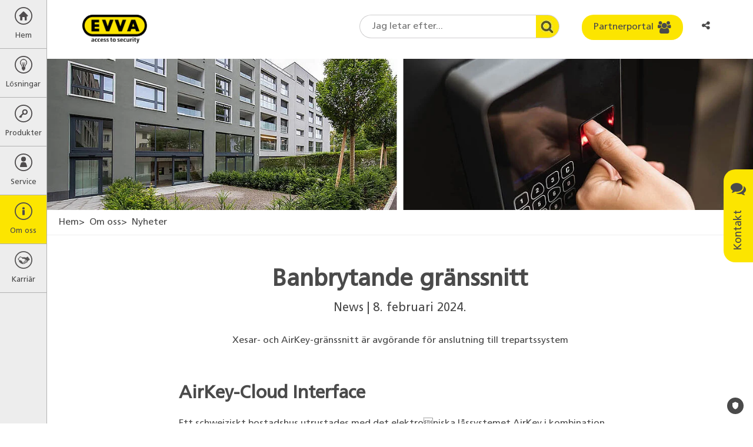

--- FILE ---
content_type: text/html; charset=utf-8
request_url: https://www.google.com/recaptcha/api2/anchor?ar=1&k=6Le7z1kUAAAAAFe-WCVANd6nTXvhEd-oVwiz7B09&co=aHR0cHM6Ly93d3cuZXZ2YS5jb206NDQz&hl=en&v=PoyoqOPhxBO7pBk68S4YbpHZ&size=normal&anchor-ms=20000&execute-ms=30000&cb=nzq0hk3zlwqj
body_size: 49159
content:
<!DOCTYPE HTML><html dir="ltr" lang="en"><head><meta http-equiv="Content-Type" content="text/html; charset=UTF-8">
<meta http-equiv="X-UA-Compatible" content="IE=edge">
<title>reCAPTCHA</title>
<style type="text/css">
/* cyrillic-ext */
@font-face {
  font-family: 'Roboto';
  font-style: normal;
  font-weight: 400;
  font-stretch: 100%;
  src: url(//fonts.gstatic.com/s/roboto/v48/KFO7CnqEu92Fr1ME7kSn66aGLdTylUAMa3GUBHMdazTgWw.woff2) format('woff2');
  unicode-range: U+0460-052F, U+1C80-1C8A, U+20B4, U+2DE0-2DFF, U+A640-A69F, U+FE2E-FE2F;
}
/* cyrillic */
@font-face {
  font-family: 'Roboto';
  font-style: normal;
  font-weight: 400;
  font-stretch: 100%;
  src: url(//fonts.gstatic.com/s/roboto/v48/KFO7CnqEu92Fr1ME7kSn66aGLdTylUAMa3iUBHMdazTgWw.woff2) format('woff2');
  unicode-range: U+0301, U+0400-045F, U+0490-0491, U+04B0-04B1, U+2116;
}
/* greek-ext */
@font-face {
  font-family: 'Roboto';
  font-style: normal;
  font-weight: 400;
  font-stretch: 100%;
  src: url(//fonts.gstatic.com/s/roboto/v48/KFO7CnqEu92Fr1ME7kSn66aGLdTylUAMa3CUBHMdazTgWw.woff2) format('woff2');
  unicode-range: U+1F00-1FFF;
}
/* greek */
@font-face {
  font-family: 'Roboto';
  font-style: normal;
  font-weight: 400;
  font-stretch: 100%;
  src: url(//fonts.gstatic.com/s/roboto/v48/KFO7CnqEu92Fr1ME7kSn66aGLdTylUAMa3-UBHMdazTgWw.woff2) format('woff2');
  unicode-range: U+0370-0377, U+037A-037F, U+0384-038A, U+038C, U+038E-03A1, U+03A3-03FF;
}
/* math */
@font-face {
  font-family: 'Roboto';
  font-style: normal;
  font-weight: 400;
  font-stretch: 100%;
  src: url(//fonts.gstatic.com/s/roboto/v48/KFO7CnqEu92Fr1ME7kSn66aGLdTylUAMawCUBHMdazTgWw.woff2) format('woff2');
  unicode-range: U+0302-0303, U+0305, U+0307-0308, U+0310, U+0312, U+0315, U+031A, U+0326-0327, U+032C, U+032F-0330, U+0332-0333, U+0338, U+033A, U+0346, U+034D, U+0391-03A1, U+03A3-03A9, U+03B1-03C9, U+03D1, U+03D5-03D6, U+03F0-03F1, U+03F4-03F5, U+2016-2017, U+2034-2038, U+203C, U+2040, U+2043, U+2047, U+2050, U+2057, U+205F, U+2070-2071, U+2074-208E, U+2090-209C, U+20D0-20DC, U+20E1, U+20E5-20EF, U+2100-2112, U+2114-2115, U+2117-2121, U+2123-214F, U+2190, U+2192, U+2194-21AE, U+21B0-21E5, U+21F1-21F2, U+21F4-2211, U+2213-2214, U+2216-22FF, U+2308-230B, U+2310, U+2319, U+231C-2321, U+2336-237A, U+237C, U+2395, U+239B-23B7, U+23D0, U+23DC-23E1, U+2474-2475, U+25AF, U+25B3, U+25B7, U+25BD, U+25C1, U+25CA, U+25CC, U+25FB, U+266D-266F, U+27C0-27FF, U+2900-2AFF, U+2B0E-2B11, U+2B30-2B4C, U+2BFE, U+3030, U+FF5B, U+FF5D, U+1D400-1D7FF, U+1EE00-1EEFF;
}
/* symbols */
@font-face {
  font-family: 'Roboto';
  font-style: normal;
  font-weight: 400;
  font-stretch: 100%;
  src: url(//fonts.gstatic.com/s/roboto/v48/KFO7CnqEu92Fr1ME7kSn66aGLdTylUAMaxKUBHMdazTgWw.woff2) format('woff2');
  unicode-range: U+0001-000C, U+000E-001F, U+007F-009F, U+20DD-20E0, U+20E2-20E4, U+2150-218F, U+2190, U+2192, U+2194-2199, U+21AF, U+21E6-21F0, U+21F3, U+2218-2219, U+2299, U+22C4-22C6, U+2300-243F, U+2440-244A, U+2460-24FF, U+25A0-27BF, U+2800-28FF, U+2921-2922, U+2981, U+29BF, U+29EB, U+2B00-2BFF, U+4DC0-4DFF, U+FFF9-FFFB, U+10140-1018E, U+10190-1019C, U+101A0, U+101D0-101FD, U+102E0-102FB, U+10E60-10E7E, U+1D2C0-1D2D3, U+1D2E0-1D37F, U+1F000-1F0FF, U+1F100-1F1AD, U+1F1E6-1F1FF, U+1F30D-1F30F, U+1F315, U+1F31C, U+1F31E, U+1F320-1F32C, U+1F336, U+1F378, U+1F37D, U+1F382, U+1F393-1F39F, U+1F3A7-1F3A8, U+1F3AC-1F3AF, U+1F3C2, U+1F3C4-1F3C6, U+1F3CA-1F3CE, U+1F3D4-1F3E0, U+1F3ED, U+1F3F1-1F3F3, U+1F3F5-1F3F7, U+1F408, U+1F415, U+1F41F, U+1F426, U+1F43F, U+1F441-1F442, U+1F444, U+1F446-1F449, U+1F44C-1F44E, U+1F453, U+1F46A, U+1F47D, U+1F4A3, U+1F4B0, U+1F4B3, U+1F4B9, U+1F4BB, U+1F4BF, U+1F4C8-1F4CB, U+1F4D6, U+1F4DA, U+1F4DF, U+1F4E3-1F4E6, U+1F4EA-1F4ED, U+1F4F7, U+1F4F9-1F4FB, U+1F4FD-1F4FE, U+1F503, U+1F507-1F50B, U+1F50D, U+1F512-1F513, U+1F53E-1F54A, U+1F54F-1F5FA, U+1F610, U+1F650-1F67F, U+1F687, U+1F68D, U+1F691, U+1F694, U+1F698, U+1F6AD, U+1F6B2, U+1F6B9-1F6BA, U+1F6BC, U+1F6C6-1F6CF, U+1F6D3-1F6D7, U+1F6E0-1F6EA, U+1F6F0-1F6F3, U+1F6F7-1F6FC, U+1F700-1F7FF, U+1F800-1F80B, U+1F810-1F847, U+1F850-1F859, U+1F860-1F887, U+1F890-1F8AD, U+1F8B0-1F8BB, U+1F8C0-1F8C1, U+1F900-1F90B, U+1F93B, U+1F946, U+1F984, U+1F996, U+1F9E9, U+1FA00-1FA6F, U+1FA70-1FA7C, U+1FA80-1FA89, U+1FA8F-1FAC6, U+1FACE-1FADC, U+1FADF-1FAE9, U+1FAF0-1FAF8, U+1FB00-1FBFF;
}
/* vietnamese */
@font-face {
  font-family: 'Roboto';
  font-style: normal;
  font-weight: 400;
  font-stretch: 100%;
  src: url(//fonts.gstatic.com/s/roboto/v48/KFO7CnqEu92Fr1ME7kSn66aGLdTylUAMa3OUBHMdazTgWw.woff2) format('woff2');
  unicode-range: U+0102-0103, U+0110-0111, U+0128-0129, U+0168-0169, U+01A0-01A1, U+01AF-01B0, U+0300-0301, U+0303-0304, U+0308-0309, U+0323, U+0329, U+1EA0-1EF9, U+20AB;
}
/* latin-ext */
@font-face {
  font-family: 'Roboto';
  font-style: normal;
  font-weight: 400;
  font-stretch: 100%;
  src: url(//fonts.gstatic.com/s/roboto/v48/KFO7CnqEu92Fr1ME7kSn66aGLdTylUAMa3KUBHMdazTgWw.woff2) format('woff2');
  unicode-range: U+0100-02BA, U+02BD-02C5, U+02C7-02CC, U+02CE-02D7, U+02DD-02FF, U+0304, U+0308, U+0329, U+1D00-1DBF, U+1E00-1E9F, U+1EF2-1EFF, U+2020, U+20A0-20AB, U+20AD-20C0, U+2113, U+2C60-2C7F, U+A720-A7FF;
}
/* latin */
@font-face {
  font-family: 'Roboto';
  font-style: normal;
  font-weight: 400;
  font-stretch: 100%;
  src: url(//fonts.gstatic.com/s/roboto/v48/KFO7CnqEu92Fr1ME7kSn66aGLdTylUAMa3yUBHMdazQ.woff2) format('woff2');
  unicode-range: U+0000-00FF, U+0131, U+0152-0153, U+02BB-02BC, U+02C6, U+02DA, U+02DC, U+0304, U+0308, U+0329, U+2000-206F, U+20AC, U+2122, U+2191, U+2193, U+2212, U+2215, U+FEFF, U+FFFD;
}
/* cyrillic-ext */
@font-face {
  font-family: 'Roboto';
  font-style: normal;
  font-weight: 500;
  font-stretch: 100%;
  src: url(//fonts.gstatic.com/s/roboto/v48/KFO7CnqEu92Fr1ME7kSn66aGLdTylUAMa3GUBHMdazTgWw.woff2) format('woff2');
  unicode-range: U+0460-052F, U+1C80-1C8A, U+20B4, U+2DE0-2DFF, U+A640-A69F, U+FE2E-FE2F;
}
/* cyrillic */
@font-face {
  font-family: 'Roboto';
  font-style: normal;
  font-weight: 500;
  font-stretch: 100%;
  src: url(//fonts.gstatic.com/s/roboto/v48/KFO7CnqEu92Fr1ME7kSn66aGLdTylUAMa3iUBHMdazTgWw.woff2) format('woff2');
  unicode-range: U+0301, U+0400-045F, U+0490-0491, U+04B0-04B1, U+2116;
}
/* greek-ext */
@font-face {
  font-family: 'Roboto';
  font-style: normal;
  font-weight: 500;
  font-stretch: 100%;
  src: url(//fonts.gstatic.com/s/roboto/v48/KFO7CnqEu92Fr1ME7kSn66aGLdTylUAMa3CUBHMdazTgWw.woff2) format('woff2');
  unicode-range: U+1F00-1FFF;
}
/* greek */
@font-face {
  font-family: 'Roboto';
  font-style: normal;
  font-weight: 500;
  font-stretch: 100%;
  src: url(//fonts.gstatic.com/s/roboto/v48/KFO7CnqEu92Fr1ME7kSn66aGLdTylUAMa3-UBHMdazTgWw.woff2) format('woff2');
  unicode-range: U+0370-0377, U+037A-037F, U+0384-038A, U+038C, U+038E-03A1, U+03A3-03FF;
}
/* math */
@font-face {
  font-family: 'Roboto';
  font-style: normal;
  font-weight: 500;
  font-stretch: 100%;
  src: url(//fonts.gstatic.com/s/roboto/v48/KFO7CnqEu92Fr1ME7kSn66aGLdTylUAMawCUBHMdazTgWw.woff2) format('woff2');
  unicode-range: U+0302-0303, U+0305, U+0307-0308, U+0310, U+0312, U+0315, U+031A, U+0326-0327, U+032C, U+032F-0330, U+0332-0333, U+0338, U+033A, U+0346, U+034D, U+0391-03A1, U+03A3-03A9, U+03B1-03C9, U+03D1, U+03D5-03D6, U+03F0-03F1, U+03F4-03F5, U+2016-2017, U+2034-2038, U+203C, U+2040, U+2043, U+2047, U+2050, U+2057, U+205F, U+2070-2071, U+2074-208E, U+2090-209C, U+20D0-20DC, U+20E1, U+20E5-20EF, U+2100-2112, U+2114-2115, U+2117-2121, U+2123-214F, U+2190, U+2192, U+2194-21AE, U+21B0-21E5, U+21F1-21F2, U+21F4-2211, U+2213-2214, U+2216-22FF, U+2308-230B, U+2310, U+2319, U+231C-2321, U+2336-237A, U+237C, U+2395, U+239B-23B7, U+23D0, U+23DC-23E1, U+2474-2475, U+25AF, U+25B3, U+25B7, U+25BD, U+25C1, U+25CA, U+25CC, U+25FB, U+266D-266F, U+27C0-27FF, U+2900-2AFF, U+2B0E-2B11, U+2B30-2B4C, U+2BFE, U+3030, U+FF5B, U+FF5D, U+1D400-1D7FF, U+1EE00-1EEFF;
}
/* symbols */
@font-face {
  font-family: 'Roboto';
  font-style: normal;
  font-weight: 500;
  font-stretch: 100%;
  src: url(//fonts.gstatic.com/s/roboto/v48/KFO7CnqEu92Fr1ME7kSn66aGLdTylUAMaxKUBHMdazTgWw.woff2) format('woff2');
  unicode-range: U+0001-000C, U+000E-001F, U+007F-009F, U+20DD-20E0, U+20E2-20E4, U+2150-218F, U+2190, U+2192, U+2194-2199, U+21AF, U+21E6-21F0, U+21F3, U+2218-2219, U+2299, U+22C4-22C6, U+2300-243F, U+2440-244A, U+2460-24FF, U+25A0-27BF, U+2800-28FF, U+2921-2922, U+2981, U+29BF, U+29EB, U+2B00-2BFF, U+4DC0-4DFF, U+FFF9-FFFB, U+10140-1018E, U+10190-1019C, U+101A0, U+101D0-101FD, U+102E0-102FB, U+10E60-10E7E, U+1D2C0-1D2D3, U+1D2E0-1D37F, U+1F000-1F0FF, U+1F100-1F1AD, U+1F1E6-1F1FF, U+1F30D-1F30F, U+1F315, U+1F31C, U+1F31E, U+1F320-1F32C, U+1F336, U+1F378, U+1F37D, U+1F382, U+1F393-1F39F, U+1F3A7-1F3A8, U+1F3AC-1F3AF, U+1F3C2, U+1F3C4-1F3C6, U+1F3CA-1F3CE, U+1F3D4-1F3E0, U+1F3ED, U+1F3F1-1F3F3, U+1F3F5-1F3F7, U+1F408, U+1F415, U+1F41F, U+1F426, U+1F43F, U+1F441-1F442, U+1F444, U+1F446-1F449, U+1F44C-1F44E, U+1F453, U+1F46A, U+1F47D, U+1F4A3, U+1F4B0, U+1F4B3, U+1F4B9, U+1F4BB, U+1F4BF, U+1F4C8-1F4CB, U+1F4D6, U+1F4DA, U+1F4DF, U+1F4E3-1F4E6, U+1F4EA-1F4ED, U+1F4F7, U+1F4F9-1F4FB, U+1F4FD-1F4FE, U+1F503, U+1F507-1F50B, U+1F50D, U+1F512-1F513, U+1F53E-1F54A, U+1F54F-1F5FA, U+1F610, U+1F650-1F67F, U+1F687, U+1F68D, U+1F691, U+1F694, U+1F698, U+1F6AD, U+1F6B2, U+1F6B9-1F6BA, U+1F6BC, U+1F6C6-1F6CF, U+1F6D3-1F6D7, U+1F6E0-1F6EA, U+1F6F0-1F6F3, U+1F6F7-1F6FC, U+1F700-1F7FF, U+1F800-1F80B, U+1F810-1F847, U+1F850-1F859, U+1F860-1F887, U+1F890-1F8AD, U+1F8B0-1F8BB, U+1F8C0-1F8C1, U+1F900-1F90B, U+1F93B, U+1F946, U+1F984, U+1F996, U+1F9E9, U+1FA00-1FA6F, U+1FA70-1FA7C, U+1FA80-1FA89, U+1FA8F-1FAC6, U+1FACE-1FADC, U+1FADF-1FAE9, U+1FAF0-1FAF8, U+1FB00-1FBFF;
}
/* vietnamese */
@font-face {
  font-family: 'Roboto';
  font-style: normal;
  font-weight: 500;
  font-stretch: 100%;
  src: url(//fonts.gstatic.com/s/roboto/v48/KFO7CnqEu92Fr1ME7kSn66aGLdTylUAMa3OUBHMdazTgWw.woff2) format('woff2');
  unicode-range: U+0102-0103, U+0110-0111, U+0128-0129, U+0168-0169, U+01A0-01A1, U+01AF-01B0, U+0300-0301, U+0303-0304, U+0308-0309, U+0323, U+0329, U+1EA0-1EF9, U+20AB;
}
/* latin-ext */
@font-face {
  font-family: 'Roboto';
  font-style: normal;
  font-weight: 500;
  font-stretch: 100%;
  src: url(//fonts.gstatic.com/s/roboto/v48/KFO7CnqEu92Fr1ME7kSn66aGLdTylUAMa3KUBHMdazTgWw.woff2) format('woff2');
  unicode-range: U+0100-02BA, U+02BD-02C5, U+02C7-02CC, U+02CE-02D7, U+02DD-02FF, U+0304, U+0308, U+0329, U+1D00-1DBF, U+1E00-1E9F, U+1EF2-1EFF, U+2020, U+20A0-20AB, U+20AD-20C0, U+2113, U+2C60-2C7F, U+A720-A7FF;
}
/* latin */
@font-face {
  font-family: 'Roboto';
  font-style: normal;
  font-weight: 500;
  font-stretch: 100%;
  src: url(//fonts.gstatic.com/s/roboto/v48/KFO7CnqEu92Fr1ME7kSn66aGLdTylUAMa3yUBHMdazQ.woff2) format('woff2');
  unicode-range: U+0000-00FF, U+0131, U+0152-0153, U+02BB-02BC, U+02C6, U+02DA, U+02DC, U+0304, U+0308, U+0329, U+2000-206F, U+20AC, U+2122, U+2191, U+2193, U+2212, U+2215, U+FEFF, U+FFFD;
}
/* cyrillic-ext */
@font-face {
  font-family: 'Roboto';
  font-style: normal;
  font-weight: 900;
  font-stretch: 100%;
  src: url(//fonts.gstatic.com/s/roboto/v48/KFO7CnqEu92Fr1ME7kSn66aGLdTylUAMa3GUBHMdazTgWw.woff2) format('woff2');
  unicode-range: U+0460-052F, U+1C80-1C8A, U+20B4, U+2DE0-2DFF, U+A640-A69F, U+FE2E-FE2F;
}
/* cyrillic */
@font-face {
  font-family: 'Roboto';
  font-style: normal;
  font-weight: 900;
  font-stretch: 100%;
  src: url(//fonts.gstatic.com/s/roboto/v48/KFO7CnqEu92Fr1ME7kSn66aGLdTylUAMa3iUBHMdazTgWw.woff2) format('woff2');
  unicode-range: U+0301, U+0400-045F, U+0490-0491, U+04B0-04B1, U+2116;
}
/* greek-ext */
@font-face {
  font-family: 'Roboto';
  font-style: normal;
  font-weight: 900;
  font-stretch: 100%;
  src: url(//fonts.gstatic.com/s/roboto/v48/KFO7CnqEu92Fr1ME7kSn66aGLdTylUAMa3CUBHMdazTgWw.woff2) format('woff2');
  unicode-range: U+1F00-1FFF;
}
/* greek */
@font-face {
  font-family: 'Roboto';
  font-style: normal;
  font-weight: 900;
  font-stretch: 100%;
  src: url(//fonts.gstatic.com/s/roboto/v48/KFO7CnqEu92Fr1ME7kSn66aGLdTylUAMa3-UBHMdazTgWw.woff2) format('woff2');
  unicode-range: U+0370-0377, U+037A-037F, U+0384-038A, U+038C, U+038E-03A1, U+03A3-03FF;
}
/* math */
@font-face {
  font-family: 'Roboto';
  font-style: normal;
  font-weight: 900;
  font-stretch: 100%;
  src: url(//fonts.gstatic.com/s/roboto/v48/KFO7CnqEu92Fr1ME7kSn66aGLdTylUAMawCUBHMdazTgWw.woff2) format('woff2');
  unicode-range: U+0302-0303, U+0305, U+0307-0308, U+0310, U+0312, U+0315, U+031A, U+0326-0327, U+032C, U+032F-0330, U+0332-0333, U+0338, U+033A, U+0346, U+034D, U+0391-03A1, U+03A3-03A9, U+03B1-03C9, U+03D1, U+03D5-03D6, U+03F0-03F1, U+03F4-03F5, U+2016-2017, U+2034-2038, U+203C, U+2040, U+2043, U+2047, U+2050, U+2057, U+205F, U+2070-2071, U+2074-208E, U+2090-209C, U+20D0-20DC, U+20E1, U+20E5-20EF, U+2100-2112, U+2114-2115, U+2117-2121, U+2123-214F, U+2190, U+2192, U+2194-21AE, U+21B0-21E5, U+21F1-21F2, U+21F4-2211, U+2213-2214, U+2216-22FF, U+2308-230B, U+2310, U+2319, U+231C-2321, U+2336-237A, U+237C, U+2395, U+239B-23B7, U+23D0, U+23DC-23E1, U+2474-2475, U+25AF, U+25B3, U+25B7, U+25BD, U+25C1, U+25CA, U+25CC, U+25FB, U+266D-266F, U+27C0-27FF, U+2900-2AFF, U+2B0E-2B11, U+2B30-2B4C, U+2BFE, U+3030, U+FF5B, U+FF5D, U+1D400-1D7FF, U+1EE00-1EEFF;
}
/* symbols */
@font-face {
  font-family: 'Roboto';
  font-style: normal;
  font-weight: 900;
  font-stretch: 100%;
  src: url(//fonts.gstatic.com/s/roboto/v48/KFO7CnqEu92Fr1ME7kSn66aGLdTylUAMaxKUBHMdazTgWw.woff2) format('woff2');
  unicode-range: U+0001-000C, U+000E-001F, U+007F-009F, U+20DD-20E0, U+20E2-20E4, U+2150-218F, U+2190, U+2192, U+2194-2199, U+21AF, U+21E6-21F0, U+21F3, U+2218-2219, U+2299, U+22C4-22C6, U+2300-243F, U+2440-244A, U+2460-24FF, U+25A0-27BF, U+2800-28FF, U+2921-2922, U+2981, U+29BF, U+29EB, U+2B00-2BFF, U+4DC0-4DFF, U+FFF9-FFFB, U+10140-1018E, U+10190-1019C, U+101A0, U+101D0-101FD, U+102E0-102FB, U+10E60-10E7E, U+1D2C0-1D2D3, U+1D2E0-1D37F, U+1F000-1F0FF, U+1F100-1F1AD, U+1F1E6-1F1FF, U+1F30D-1F30F, U+1F315, U+1F31C, U+1F31E, U+1F320-1F32C, U+1F336, U+1F378, U+1F37D, U+1F382, U+1F393-1F39F, U+1F3A7-1F3A8, U+1F3AC-1F3AF, U+1F3C2, U+1F3C4-1F3C6, U+1F3CA-1F3CE, U+1F3D4-1F3E0, U+1F3ED, U+1F3F1-1F3F3, U+1F3F5-1F3F7, U+1F408, U+1F415, U+1F41F, U+1F426, U+1F43F, U+1F441-1F442, U+1F444, U+1F446-1F449, U+1F44C-1F44E, U+1F453, U+1F46A, U+1F47D, U+1F4A3, U+1F4B0, U+1F4B3, U+1F4B9, U+1F4BB, U+1F4BF, U+1F4C8-1F4CB, U+1F4D6, U+1F4DA, U+1F4DF, U+1F4E3-1F4E6, U+1F4EA-1F4ED, U+1F4F7, U+1F4F9-1F4FB, U+1F4FD-1F4FE, U+1F503, U+1F507-1F50B, U+1F50D, U+1F512-1F513, U+1F53E-1F54A, U+1F54F-1F5FA, U+1F610, U+1F650-1F67F, U+1F687, U+1F68D, U+1F691, U+1F694, U+1F698, U+1F6AD, U+1F6B2, U+1F6B9-1F6BA, U+1F6BC, U+1F6C6-1F6CF, U+1F6D3-1F6D7, U+1F6E0-1F6EA, U+1F6F0-1F6F3, U+1F6F7-1F6FC, U+1F700-1F7FF, U+1F800-1F80B, U+1F810-1F847, U+1F850-1F859, U+1F860-1F887, U+1F890-1F8AD, U+1F8B0-1F8BB, U+1F8C0-1F8C1, U+1F900-1F90B, U+1F93B, U+1F946, U+1F984, U+1F996, U+1F9E9, U+1FA00-1FA6F, U+1FA70-1FA7C, U+1FA80-1FA89, U+1FA8F-1FAC6, U+1FACE-1FADC, U+1FADF-1FAE9, U+1FAF0-1FAF8, U+1FB00-1FBFF;
}
/* vietnamese */
@font-face {
  font-family: 'Roboto';
  font-style: normal;
  font-weight: 900;
  font-stretch: 100%;
  src: url(//fonts.gstatic.com/s/roboto/v48/KFO7CnqEu92Fr1ME7kSn66aGLdTylUAMa3OUBHMdazTgWw.woff2) format('woff2');
  unicode-range: U+0102-0103, U+0110-0111, U+0128-0129, U+0168-0169, U+01A0-01A1, U+01AF-01B0, U+0300-0301, U+0303-0304, U+0308-0309, U+0323, U+0329, U+1EA0-1EF9, U+20AB;
}
/* latin-ext */
@font-face {
  font-family: 'Roboto';
  font-style: normal;
  font-weight: 900;
  font-stretch: 100%;
  src: url(//fonts.gstatic.com/s/roboto/v48/KFO7CnqEu92Fr1ME7kSn66aGLdTylUAMa3KUBHMdazTgWw.woff2) format('woff2');
  unicode-range: U+0100-02BA, U+02BD-02C5, U+02C7-02CC, U+02CE-02D7, U+02DD-02FF, U+0304, U+0308, U+0329, U+1D00-1DBF, U+1E00-1E9F, U+1EF2-1EFF, U+2020, U+20A0-20AB, U+20AD-20C0, U+2113, U+2C60-2C7F, U+A720-A7FF;
}
/* latin */
@font-face {
  font-family: 'Roboto';
  font-style: normal;
  font-weight: 900;
  font-stretch: 100%;
  src: url(//fonts.gstatic.com/s/roboto/v48/KFO7CnqEu92Fr1ME7kSn66aGLdTylUAMa3yUBHMdazQ.woff2) format('woff2');
  unicode-range: U+0000-00FF, U+0131, U+0152-0153, U+02BB-02BC, U+02C6, U+02DA, U+02DC, U+0304, U+0308, U+0329, U+2000-206F, U+20AC, U+2122, U+2191, U+2193, U+2212, U+2215, U+FEFF, U+FFFD;
}

</style>
<link rel="stylesheet" type="text/css" href="https://www.gstatic.com/recaptcha/releases/PoyoqOPhxBO7pBk68S4YbpHZ/styles__ltr.css">
<script nonce="8-1xPgtsAu6xPa027C0Utw" type="text/javascript">window['__recaptcha_api'] = 'https://www.google.com/recaptcha/api2/';</script>
<script type="text/javascript" src="https://www.gstatic.com/recaptcha/releases/PoyoqOPhxBO7pBk68S4YbpHZ/recaptcha__en.js" nonce="8-1xPgtsAu6xPa027C0Utw">
      
    </script></head>
<body><div id="rc-anchor-alert" class="rc-anchor-alert"></div>
<input type="hidden" id="recaptcha-token" value="[base64]">
<script type="text/javascript" nonce="8-1xPgtsAu6xPa027C0Utw">
      recaptcha.anchor.Main.init("[\x22ainput\x22,[\x22bgdata\x22,\x22\x22,\[base64]/[base64]/[base64]/bmV3IHJbeF0oY1swXSk6RT09Mj9uZXcgclt4XShjWzBdLGNbMV0pOkU9PTM/bmV3IHJbeF0oY1swXSxjWzFdLGNbMl0pOkU9PTQ/[base64]/[base64]/[base64]/[base64]/[base64]/[base64]/[base64]/[base64]\x22,\[base64]\\u003d\x22,\x22ZcOPTcOQwqtgw7rDiysGw67DkcKqSCXCvsKLw4B2wq7Ct8KRFcOEe0nCvinDlz/Co2vCix7DoX51wqRWwo3Di8Ohw7kuwo4DIcOIOjVCw6PCiMOgw6HDsE5hw54Rw7zCuMO4w417Q0XCvMKsbcOAw5ETw7jClcKpGMKLL3tcw4kNLFotw5rDsUHDqgTCgsKAw7guJkjDgsKYJ8Oawr1uN3HDgcKuMsK8w53CosO7e8KHBjMEZcOaJA4cwq/[base64]/LMOBwqHCqsKcwq0BF8KfW8OLccKGw7ciTMOKFSMgCMK4AgLDl8Oow6FNDcOrHAzDg8KBwrrDh8KTwrVEbFB2LiwZwo/[base64]/Ds8OEw6J9ecKxFCx5asOjAjHDpwcBw7kKG8ObAcOywrV+ejkeWsKKCDXDqgF0ZRTCiVXCiBJzRsOBw4HCrcKZUQh1woc1wqtWw6FlQA4ZwpwwwpDCsBrDgMKxM2omD8OCADg2woAqbWEvLgwBZTw/CsK3bcOYdMOaCC3CpgTDlE9bwqQ3VC0kwo3DtsKVw53DqcKZZHjDkSFcwr9Jw5JQXcK/VkHDvGoHcsO4PcKNw6rDssK6RGlBGsOnKE1xw7nCrlcUA3hZbE5WbUMgacKxeMKIwrIGF8OkEsOPJcKHHsO2NcODJMKvBMOdw7AEwrgjVsO6w4lTVQM4GkJ0AsKxfT95N0tnwrjDrcO/w4Fsw458w4AWwplnODdFb3XDqMKZw7Awf17DjMOzfMKKw77Dk8OKasKgTCTDglnCugYDwrHClsOmdjfChMOVZMKCwo4lw4TDqi8twp1KJl0wwr7DqmrCn8OZH8O7w5/Dg8OBwpXCqgPDicK7VsOuwrQJwoHDlMKDw5rCmsKyY8KeTXl9fsKNNSbDiAbDocKrF8OqwqHDmsOdER87wrDDvsOVwqQzw6nCuRfDrMOlw5PDvsO7w6DCt8O+w7okBStkPB/[base64]/[base64]/[base64]/woxDIcOcwo/Dh8OQElnCqjI7JCHDgDpSwrwaw6LDnG0HLk/CmgIXMcK7QUxZw592Oh4twrnDhMKvX1I4wqNRwrd6w6Q0GcKzXcOZw5bCqMOZwq7Dq8OXw7pUw4XCggVPwqvDkgPCosKVAz/[base64]/Dl2LCrwXDgsKVbMK/VAslw4goOThLw50Dw5gjN8OLLgUmRUsbLxExwpzCuEbDslnCvcOyw7EFwqUOw4/DqMKsw69JYMO4wqrDtMOMLQTCjkTDsMKdwoYewpY4w4QBAEzCu05+w4MoXTLCnsOXMMOYdmbDrWAcesOywr0kL0MiHsORw6rCsSF1wqbDnMKDw5nDpMOsHwl2YcKQw6bClsOfUC3Cr8K9w6/ChgfCmMOpwofClMKGwp5rDBzCksKYe8O4cDbDusOew4HDlD4swp7Dgl0iwoPCjjszwoXDosKOwqJtw7EEwq7DicKjHsOcwpvDkgM6w4pwwp8mw5vDq8KJwowIw6BHVcO4NA7DlXPDnMK/w5cVw6giw6MQwpA7KgJjIcKcNMKlw4YjHkDDgS/DuMOXZ2YzKsKeHnU8w6stw7/[base64]/Dv8OfXjdQLsO2BVbCrMOdw7lswrbDosOdwqxPwqHDi1NUw7NMwpsmw7E6Qz/[base64]/Chl5Zw7ENw67DlSEew4oPw7LCocOaUnbDu1tIY8OGEMK3wofCvcKRWBlcbcKgw6fCgTrDu8Kiw5TDtsOFRMKyFis/[base64]/[base64]/Cv2fDvgPCqgU3SQzDkhrCth9MegJww4/CscO7PXPDvUx/Lj5UbcOswrPDpXhPw70PwqgNw7l0w6HCt8KnDXDDnMKPwrBvw4PDpEwPw7ZxMXo1Z1PCj0HCpUEaw6EuWMOwJ1Ekw7zCkcOmwo3DvikgBcObwqxOTE4hwoPCtMK2w7bDpcOOw57Ck8O0w5/DvsKCDm5swq7CnDlkZiXDjcOIHMOBw7/Dl8Oaw4sWw43DpsKQwpjCgcKeEFnDni8qw5PDtEvDqHXChcO5w5kRFsKtUMKwd2XCmjZMw5fCu8O8w6NOw7nDucONwpXDsFFNM8OKwqbDiMOrw7U8BsOWY3PDlcOoPQDCj8KTR8K4Xl8gWXMBw58wQGxBTcOiRcKUw7jCrcKTw6UFUsKeVMK/FGJnJMKQw5TDh3DDuWTCmmrChV9oPsKqdsODw55Bw5sKwrJlJyjCmMK4b1fDgsKxKcK6w6hnw51JFsKjw7TCtsO2wqzDmhzDjsKIw7zCksK4bkHCi3coVsOKwpnDkcKCwrpeIT0RMjLCtx9gwq3CkWg5w4rCt8OCw73CvsKZw7fDmEfDg8Kiw7/DoE3Cul7CiMKLOA9Xw7xaTGTCrsOzw4vCsAXDoVvDuMOrBw9Bw7xMw5wxSgQmWU8MKRFcFcKvN8OhLMKDwpPDvQ3CuMOWwrtwSxpvD0LCiDcAw6nCqMK6w7LDpip1wprDknNjw6DCi11Ew4dgQsK8wodLI8Kqw408bg43w7/CoHJ/[base64]/CmU9TcjtXAcKFwo/Duj0qwoxdwqdjQVvClV3Dt8KpbcKCwrTDn8KEwrvDocOWHifCmMKPXCrCu8OnwoNCwqrDsMOgwoV6UMKwwoh0wrxzw5zDjFQPw5dDY8OBwoYvPMOhw7LCgcOQw5ZzwojDs8OPQsK0w59VwoXCmSEeBcO5wp8xw6/[base64]/CtcOzehQ/woLCpMOuw5fDiwwOIRtAw73DgcOYOHDDr2XDtsOeE1rCqMOce8K7wpzDs8ORw6XCusK3w55Ow6cCw7BGw6/Du1LCkXXDrW7DkcKqw5PDlCVowqhcNsKcJMKQRsOVwpPCg8K8eMK/wqlGNnF7PsKLMMOTw5ECwrlGe8KawrAfLSYYwohsS8KTwqw8w73DhEBrJjLCpsOKwqfCrsKhNWvDnMK1wpMpwqd4w7xGGMKldEt7ecOYc8KPWMOSEznDqEg8w43DmH82w49ywq85w4DCo1YIDsOhw57DrGAiwo/CuHLDjsKkNHXChMOTL0MiTgYzX8K/wpPCuyDCv8O0wo7CoSLDl8OIFyXDmVQRwrpxwqE2wqfCnMK0w5s5CsKJVDXClzDCpiXCixDDnHgyw4DDjsKqMS0Pw546Y8O3w5IhfMOzTXlcUcOWC8O4QcOswrjCombDrngeDsKkATDDucOdwqbDiTZ+wrBgOMOAEcO5w4PDqhhpw6/DondWw7bCscKZwqDDvsO2w6nCgkjDjBlZw5TCthDCs8KSPkUew4zDjsKOIHnCscKAw5sDAWXDoGPCnMKGwqzClTF7wqPCqxfCgcOvw5A5wrspw7HDjDEqA8Krw5rDukoEJcOhRcKhPRDDrsKgamzCksOZw4sdwp8oEwLCgMO/woEKZcOGwqoBS8OMQcOuHcOkARlAw50xw45cw73Do3rDqFXCksKQwpbCo8KREMKQw4nClkzDisOafcKDTmcZPg41PMKXw5LCqi4HwqHCvnbCoBLDnB5xwqLDpMKxw6ltOkgtw5PCnAXDk8KQPk8RwrZmccK5wqQuwqx+w4jDtmLDj1BEw6o8wrsxw7LDgcOIwo/DisK+w7UrEcKhw7fDnw7DlcOSbHjCu2vClcOkHxzCoMKCZHzDncOgwqI2BgI4wrDDtEwKS8KpdcO+wp/Dux/Cn8K9VcOOwqLDhRVXWRbClSfDqsKAwqt+worCjMOmwpLDkT/DvsKgw5HCsjIDwrDCoy3Do8KHAFkpXkXDiMOsY3rDu8KVw6Bzw6vCiBVXw6Rcw43DjwnCtMObwr/CicKPMMKWA8K2O8KBLcKTw74KTsObw7rChmkhDsKbAcKTSMKQB8KWXFjDucOnwq95RxTCijPDjMKVw4zCjhkewqBQwp/[base64]/Cn2/Dl0TDjDB/[base64]/ClhDDqjvDrS19wrFvw4V6wqjCrHdhwp3Cv0w3B8OFwq1KwqjCqMKcw5oewqcKGMKBXGDDr2hbH8KFPz0nw53CosOgesOxInIwwqpHZ8KTCsKXw5B2w7PClsOXDjAew4dlw7rCjAPDhMOhTMODRiDDvcOKwqxow4kkwrPDvnrDiGtew7gRdTjDsyRTFsOowrfComYfw4/DjcO/[base64]/LjLDqgPCp8ODO0ZNw4BCKXHDq8KVLcK+w6l8w5Vfw4HCi8KTw5NpwojCpsOCwrXCiE1nRifCqMK8wo7Dh1FKw7Nxwp7Ct1dlwrTCok/[base64]/[base64]/ChTkXCCDDksOXwoh6G28Ew5tiw6sqTMKLw7rDhU4Pw6I0GyDDlcKmw7phw43DvMKqHsKEbzYZcylODcOcwoXCrsOvSlpSwrw6w7LDgsODw7cPw6nDsGcOw4HCqH/CqVLCqMKKwoshwpPCrsKQwp0ow4DDocOHw4nDv8OSdsOvD0rDvFINwqPCtcKEwo48wpjDgMOpw5IXGTTDn8OLwo4Rwqkhw5fCui8VwroCwoDDhh1owoRAbX3CvsK8wphXHyhQwojCoMKiS1ZXFcOZw6Ydw6MfaSJzNcOWw7ICYHM/Q2gRwoxfX8KdwrhcwoUrw57Cv8KEw6JMPcKpEVHDsMOLw5jCncKzwod1T8KrA8Ohwp/[base64]/DvcKbX3/CosOfWsKWw6BmwrjChsKzFH/DnT0dw5nDgHwCUcKFdkZow6vDi8O+w4nClsKOJ3rDohN+NMOrIcKJcsO+w6JpBC3DksO5w5bDgsOewrTCu8KOw5MBPsK+wqPDmMOuZCXCtsKKY8O/wrdiw53CnsK6wrd1H8O+XMOjwp4mwrLCvMKKT1TDn8KBw5PDjXIHwokTZ8KWwoxsGVfDhMKTXGRNw4/Dm3J4wq3DonDCl0rDgDbCiXpHwr3DhMOfwpnCksOkw7gmQ8OjO8OjS8K8SFfCpsKXdDxdw5DChkZJwo5AOAkBZ1c7w73Ck8OPwr/DtMKvwqZtw5cKJxEfwppAVwnCjcOMw7zDi8Kewr3DkCjDtGY0w6fDoMO1G8Osdz7DvFTDnXzCtsK4XF5RSmjCo1DDr8Kywr9gSCBvwqbDujheQADCoWPDtQ0QExbCusK5FcODGBENwq5OFcK1w540ViEVRMOpwojCosKdFjpTw6TDv8O0OFEPT8K/[base64]/wrFFw784TMOyCMO5wol5McOPw67CjsKYCQh2w5ttw57Djix2w5rDrMKJJQvDncKUw6ImOsO/OMKpwojDl8O+LMOGVwB5wpQ6DsKTZcKow7bDmBhbwqpGNxp7woLDg8KYJsO5wrMKw7jDs8OvwqfCpxxdF8KAesO8PDHCpF7DtMOswpPDpsK3wprDl8O/IF4SwrZ3ZgFCZsOpXQjChsOff8KOUcKtw5TDt1zDmzVvwqtmw6UfwpLDjTsfIMOUwq/[base64]/[base64]/w5I9wp9qRMOwwp95LDXCr0EKw4rDsBrCm8OwwolrTFvCoz5Hwqt9w6BLOcONMcK4wq4iw7pLw7BVwpsWflHDsXLCiz3DklB9w4rDv8KSQ8OBw4vDuMKRwqTDuMKOwr/[base64]/DoR4ZwrkBwrxQwpQ+FMO+W8Kww5IXQEfDh3TCoWjCscK/TjVCFDABw5vDoFlCDcKJwp5UwpQywr3DtW3DgsOcLMOVR8KqKcO4wq05wpw5aTgoDEQjwodIw78bw5gyawDDlMK7ccO/[base64]/DlcK6DgkWwo8/ezEUEhorw6TCssO+wqJtwoLCvcOlOcOBU8KgBHDDtMKpcsKeH8Ovw65WYAnCk8O6BMO7KsKbwqxvFmpjwrnDsgolUcKJw7PDs8KFwossw5vDhTVIOxJ1MsKOIMKUw4sBwrFOO8KQSVdtwozCs2HDsznChsK5w6jCm8Kiwr8GwopKHcKkw4/CtcKhBG/[base64]/[base64]/CrsKrFDvCkcO+GMODE8OOP282w4XCvRrCg1ADw7LDkcOhw4RSbsKALRYsGcO2w59twpzCiMORQcK6JBxTwpnDmVvCqloaIh3DqMOmwo85w71zwrDCg3/CksOnfsOKwr8oLMOgCcKrw7jCpGA8I8O+VkPCoSzCtTA1SsOJw6nDsj8zdsKfw78UKcOFSkzCvsKdH8KMQMOiHSHCoMO+JcK8GmIFUGrDhMKwDcKzwrtMIGdAw7AFY8KHw6/DncOpNMKgw7JcdErCtknCm0xAKcK7csKNw4rDsz7DmMKhOcOlK3nClsOmAXI0Zw/ChDfCksOhw6vDsTDDqEFiw6EufxZ/A15zVMKMwqzDuiHCkzrDscOTw4kdwqhKwr0CTcKeacKzw4ViPjwdQn3DuVpEb8OawpRtwojCrcO6dMKiwovChMOXw5fCksOwE8OZwqtVWsOqwrLCvcOywpTDqsO9w5E8A8OdUsOGw6HClsKIw4tyw4/Cg8OpaUkpWTIFw5htEyEYw7odwqoSZ0zDgcKrw7RSwqdnaAbDgsOAYQbCryYkwovDmcKueyjCvgYKw7DCpsKUw57Ds8ORwpkEw5kOHnQ/AcOAw5nDnEXCuUFGcxfDhMObI8OswqDDrsO1wrbCvcKHw5fDijhXwpx9CsK5TMKGw5bChn0QwqYjTcKsDMOFw4jCmcOSwqh1AsKkw5Q9GMKmdylaw7/[base64]/Dq8K0f8OTWTY3IQgLSnvDsMOwRWQlEXxOworDnhTDrMOSw5xsw4rCn3xnwrtLwqIvaU7Dr8K8FsOewrvDhcKnXcK4DMOzNCo7YnZoJgp7wojCjnbCvVAMOC/DsMO6YGrDjcOae2XCpFo6fsKLUxPDmMKHwr3DlHsfYMKcSMOswo01wqrCr8ObQyQ+wrzCtcKywqA2ZAnCuMKCw6kcw6TCrsOVAMOOazZ8wr3Cv8KWw41Fwp7Dm3fDkRdNW8KgwrUZOkIiOMKjC8OXwq/DusKlw6fDgsKdw412wpfChcOpGcKHIMOdbkzCssOww75KwoE3w41AfSvDoC/DsTkrOcKZMivCm8KsLsOEWUzDhcKeBcK8QgfCvcOIfV3DuQHDl8K/TcOtBGzDksOHX0UoXEt+dMOONwgUw4R2BsO6w4p5wo/Cr0A1w67Cr8OVw67Ct8KRSsKGXhwQBBUlRynDicObG3gMUcK8d0fCtcKZw73DtUkMw6LCl8OsSS8cwpJEM8KNW8Kmcy7Ch8K2wosfNHfDpcOnM8KWw5Mcwo3DsFPCohHDuBpUw7M/w7LDjsO+wrhQLzPDuMOJwpTCvDhpw7/DucK/LMKAw4TDihLDjcOAwr7CksK/w6bDr8OiwqrDsXvDucOdw4FgTBJOwqLCucOkw6DDsS86Ji/CrSVxT8Kjc8Ovw6zDpsOwwqtvwrhcPcOZdCvDiAjDqlzCnMOXOsOqw7dFG8OPecOKwp3CmcOlHsO/ZcKpw7nCrkcqIMKTcS7ClHLDsWbDuV8kwpchCFXCu8Ksw5TDusKvAMOUAsO6ScKBYcKTNlR1w6gBd2InwqbCoMOvIRnCssK7WMOJw5E7wp4ZWsOSwobCvMK5K8OSOSjDicORLS9Db2/Cp1Aew5kFwqbDpMKyU8KCZsKTwrxOw7g/F152MCPDjcODwoXDhsKNQhlFJMKNBycPw7RJEW1MR8OKQcOQPw3CtA7CryVlwr/[base64]/Cu2nDsXXCuhjDi8O1woJ1wrjCoiFwBsOhMDbDtBkuBQTDq3DCpsOqw43DpcOEwpLDgFTCh1E4AsOEwpDCo8KrZMOBw5gxwoTCocOFw7RRwrk/wrdKBMKgwqJSLsO4wqEOw7E0Y8K1w5RFw4zDinsBwpzDtcKDK3DDsxhtLQDCtMOpbcOew5/[base64]/DqsOzwqJLwrUPwotvwpdvYR3CksK8wrF1BMKiWsOpwodFewBLOgYtLcKew7Eew67DnxA+w6bDhVo7XcK+BcKDWMKPcsKdw7JSU8OewpkZwp3DgyVfwokGNcOrwpMyPWR4w7llc3XDpGAFwrsgCMKJw7LCtsOcQGADwqcANwfCj0jDusKww7RXwq1WwoXCu3/[base64]/VEHDmGlnPEfDp8OSwr7Dli3CgRzDokDCocKsCiN3XMKiUC8rwrEHwrvCl8OMFsKxF8K7Bg9ew7HCo11ME8K7w4HCgcOYCsOKw4nClsOSGmouI8OwJMOwwpHCulzDr8KnXm/CksOYFj/DnsOIFzt3wqoYwq0owq7Dj07Dt8KlwoxvdMOWSsKOLMKrG8OofsOxTsKAI8K/woMfwpUawrocwoNUR8OJSUbCtsKvaSs4WBQgGcOUcMKmA8KpwrBKR3fDpHHCun/DksOiw5p8RhXDscO4wpnCvcOVw4vDrcOQw7h5TcKTIjM5wpfCjMOOXAvCsldSasKxeTXDuMKXw5ZiFsKkwoZgw53Dm8KqMjsrw4rCkcK3I1gVw7TDkD/Dr07DtMOFFcOpOyIAw5HDvXzDghPDgAlKw6x+N8OewpfDuh9DwoZmw4gHYsOywoYNQzjDrhPDvsKUwrJ8AsK9w4dFw6tMwoA4wq8Jwp0Uw6rDjsKRNWLCvURVw44vwpfDp1fDs1Jcw7MZwqtZw7V3wpvDkCc/NcK5W8Oqw6vChsOrw7NTw73DusOowq7Dh3gsw6QRw6DDoybCjHHDilPChX/ClMKzw6zDn8OPXi1swpkewovDhmTCjcKgwqLDshtJIl7DgsOpRnELPcKCfyYDwofDoB/CoMKEGijCosOiLsOywojClcO+wpXDkMKwwqjCkhBDwqIBHMKpw4ITwpZ1wp7CnwzDjsOGeDPCpsOTKX/DosOXb15/DcOIZcKGwqPCgMOlw5/DtUFLL37CvsKcwqA/wo3DrkXCvMK7w4jDuMOwwo8Lw7nDvMKNTCPDmQ1dDCTCuTN/w5JTGmDDpinCgcKLeBfDlsKswqY7KQp3BMOyK8K7w5/DucKCwrTCtGUZTkDCrMOnJsKdwqYHYjjCpcKywrfDpxcqci7DjsO/Q8KrwpbCmw9QwpVDw53CtsONWMOswp7CgF7CimMww7DDgAoXwpbDn8OswrTCg8KoZsOtwpzCmRTCpkrChHYkw4PDkCjCsMKXEkhcc8Ojwo7DunpLAzPDo8O6OsKcwqnDtRDDnsOSaMORHW0WQMKGUcKjRwsMHcO3FsOLw4LCtcOZwoPDizJqw5xDw6/DrMObC8KRdcKgTsOZRsK9JMK+wrfCuT7ChHHDrC1QBcK1w6rCpcOUwpzDv8KgXMOLwrLDg20GdQTCiBjCmDhNLcKfw4HCrSfDs14cIMOywqlPw7ltGAnDsUgfYcK1wq/CoMOYw6NqdsKBB8KAw65YwpYmwonDqsKrwo5HaELCvMK8wpUWw4AHOcOeJ8Kdw5HDr1IWccOhWsOxw7bDocKCUilywpDDiF3DlnHDjyxkGn4HER3DssOrGQw9wr3CrkXCpkvCt8KlwqfDlMKqbjfCrwjCmhhgT3TChGXCmwfCkcOqPDnDgMKAwr7DkX9zw6x/w6LCkzLCnMKAPsOsw5PDsMOGw7/CqBdLw7nDuh1cw7HChMO7woTCuG1swrPCrVLCvsKTN8O5w4LCmEhGwr4/eznCksKAwqZfwolgZTZ0w4TDpBhMwqJbw5bDsiQ4Zx1sw7sFwo7Cr0NLw4dtwrXCrV3Di8OHScO+w7vDqMKnRsOaw5cTe8KAwrQ9woA6w4PCicOjJnp3w6rChsOow5wMw6DCpFbDhsOIHn/DtjNEw6HCqMK0w4Nqw6VoXMKDWSJ/EXhvAMOYR8KNwp0+TSPChcOEYnbCksO3w4zDk8Kfw7c6YsKNBsOIV8ObQkprw5kOHA/Cq8KTw6Arw7sdRBZWw77DnBjDu8KYw4V6w74qR8OODcO8wp9ow4daw4DChhDDusKnAgxEw5fDjjDChyjCogTDh17DljnCucKnwolZbcOBcXhXOcKofMKANBhwCCDCpQPDhsOTw77CsgBYwpwlUHMmw7hLwqt2wq/DmUfCjwcaw4YqTjLCk8Kbw7zCt8OEGmxFbcK1FFM0wqdLNMKXWcOTI8K9wqpNwpvDl8KHw4t1w5lZfMKWw5bCinPDjQZGw77DmMO9I8Kpw7pMVA3Dkz3Co8KUQcOrJsOibCTCn3pkCMKzwrLDp8OPw4tuwq/CncKSfMKMOl5cHcOkOxZxYlzCqcKcwp4EwoLDtyrDm8KpVcKOw6cyasK0w5LCjsKySgfDq1jCocKSZ8OIw6nCggDCpmgmD8ORecK/wrnCtmPDksKYw5rCkMK1wocYWwnCmcOfLzIPQcKawp48w5U9wqnChXZHwp8nwpLCuSs3XnkdAn3Cs8K2fsKgcVwDw6BYYMOKwpcvH8KFwpAMw4PDolIDR8KYNHJlOcOfdXXCi37Cn8O+aw3Cl0Qlwq4McTEewpTClA/CtGIFFxMdw7HCim4awqh9wpdew5NmJcKIw47DrmPCrsOxw5/DqcOMw79CO8KdwpUOw74Iwqcte8OiD8OZw47DucKDw5PDq2LChMO6w73Dq8Kew6VHZEoGwq/CjWTDpMKHYFxWeMOVbzVVw6zDqMOSw5rClhl8wpt8w74wwoXCosKOHEgjw7rDr8OvVcO3w41OHgLCiMODMCU/w4JyRsKxwpfDoxXDlU/[base64]/DusOEw7V5w7Y2w6gIZCjDk8O+woADeVlcwrrDtBfCisOHAMO7ccOZwrLCgRF2OyFnaBnDjF3CmAjDuFDDv2syZlIJZsKeGR/CunzCr0vDm8KXw4TDrsKlAsKdwpIuLMOYFsOTwr3ChEbCuU9HHsKXw6YCAkESWWBXY8OOSDHCtMOXw4UEwodkwqZPezfDhSTDksO/wpbDs3Aow6PCrE9Tw6PDmUHDlyIgahHDscKOw7HDr8KpwqF6wqzDmBLCjcK5w7/CuX3DnwjCpsO2dQxsBcO9wqtewqHCm3huwo5cwosxbsOhw7IxEjvCjcKiwrw7wrwRecOZJ8Kswotow6Mvw4xUw47CrArCt8OpYHTDshNOw7jDgMOvwq1pBBLDgMKbwqFYwp5uZB/CmTF8woTCsi9dwoMewp3CtiDDp8KkIhwiwq0ZwoU1WMOSw51bw4vDgsKzDhVsdkQDQC8PDT7DisO9O1hCw4nClsONw7LDrsKxw5Bhw5jDnMKyw4rDpsOcKk5aw6I5AsOOwozDnR7DpcKnw6dhwrc6A8OnLMOFWWnDvsOUwoXDtmVoaTQawp4uQsK9wqHCvsO4ezR/w6YTf8KBf3XCvMKpw4FtQ8O9NFjCkcKLJ8KXd3UNd8OTTzYYAhQWwovDpcKDCsOVwpUGZwfCpW/Cp8K6SzAVwr4nHsOQdwTDpcKWegMFw6bDj8KRBmN7NMOkwrpPajlWB8OjfQ/DvkbDojt9QGbDsyc+wp5swqAmMxMOW3fDscO/[base64]/Ct8OdKcOBJWrDocOHwpDDtUhUw6jCvsOYwqDClMOSdcKKLXl9FMO8w6ZIQxjCk0HCnX7DssOkTXc/wpVuWC9mGcKEwr3CqMOUQRHCkQoDRyZEGDzDmF4qKiHDjnrDnTheHmvCm8OcwqTDtMKkwr/[base64]/Cs8Oow5/DsgvCjmUvwq59wpLDqMKEwrnDpMKLwoHCrQ7CusOhMFYjTRBYwqzDmzPDlMK+WMO7AsOpw7bCjsO0GMKCw6rCmX7DqMO1Q8ONbD/DkFMmwqVRwodRc8OpwqzCmzciwod/[base64]/w45LwqXDp8K3wqgEFVtdw5vDkcK3csK5ITzDhw0TwqfCtcKrw7VAEwFow5DDvcOxaRRtwqzDpMKHYMO3w6fDskJYel/[base64]/DisOpw6gKw5XCp2vChcKKTMKYwplDw74Cw5VAPcKEU0/[base64]/KcKca8KQfMKPB8Osw4nClirCncOUD2gUDQPDqcO4HMOSCGciHjs2wpcPwptRd8Kew7ICRUh1M8OpHMOOw6PDtXbClsODw6LDqB3DlSnCucKzHsO+wqp1dsK4D8KcWRjDpcOOwr7DlT5rwr/CkMOaRDjDosOlwo7CjwfCgMKaeTVvw5RhIcKKwoQ2w5HCoTPDiBFDYsOPw5oLBcKBWRjCoDZFw4rCjcOdI8OQwo/Cin7CoMO3RQzDghTDj8O6TMOGcsK6w7TCv8KsG8Okw63CqcK0w5jDhDHDr8OuEW1TSm7CiXh6wqxMwrYtwo3CnEBNB8KJVsOZNMO9wqkEQcOTwrrChsK1CUTDo8KXw4BIKsOeVmRZwpJEK8OcbjAzUlUJw48hfzp6V8KNa8OdUMOiwp3DgMKqw5pEwp1qKMOzwp4/Q1w3wrHDrVpEMMO2fE8swr3DpsKIw7ljw7vCgcKoTMOLw6TDoE/[base64]/CnMKjTiDDncKbwo5TwrPDoWDDtwVmw5s/HcOywo1Nw5RdMMK7V1YQSlkeUsKcZm4besOMwp8VdBHDtF3CtSUbUTwww4DCmMKGacKyw5FuR8KhwoJ4LgjDiEDCrmsNwq5lw6PDqi/Cp8Kqw4vDoC3CnkvCrxETDcOtUsKEw5QsbSvCo8KMPsKpwoPCijwvw4jDqMKafi1YwoUiV8O0w5hQw57DmBTDkl/DuljDpSwuw5l6ARnCn2vDmsOow5xKagHDnMK/[base64]/DiMK7LXMHXsKhWB/DlMKDw5hBVk0GaMOPFxVaw63Ci8KJbsKvGsOLw5fCtMO/dcK6Z8KYwqzCosOUwrpHw5PCi3IzTSdGScKiXsK0ZHPDscOmw5BxAyAew7rCtMKkTcKeBUDCkcOdTFN+wpsDfcKlA8OAwoNrw7otMsOOw4t3wrUHwovDpsOuCBMPLcOzQwvDvUzCl8Ojwpofwr4XwpcRw5/Ds8OIw4bCm3jDtgPCq8OqccKbAxR4aTjDrznDosK/HVFBZBZ2L3fCpS5HW1IVw6rDk8K+I8KKBCcEw7vCnVHDsTHCjcOkw4bCgBQvSMOqwowIS8KVGz3Ch1zCjMKAwrxbwpPDmW7CqMKFWlANw5/Cm8OlbcOtOsOjwpDDu1PCrkgNfkzDp8OHwqXDvcOsPlrDksO5wrvCjFhAa0DCnMODP8KfDWfDmcOUKsKLFm7DisO7L8KmTS/DucKAH8Odw5Iuw5N+wpbCi8O0BcKYw4A8w5h6SEzCqMOfdMKDwrLCmsO8woEnw6fCkMO+P2o7wpnDocOUwoRQwpPDlMKiw585wqzCv3/DsXFUHiFxw6kBwr/[base64]/KDBPwpzCr8OlwrHClik1cUE8LnHCh8Knwq/CusOawrNRwrgFw4DCmcObw5Veb03ClEjDo3JzWk/Dk8KKF8KwN0JOw5HDgGw8dCDCuMKYwo44fsO3cFVGNkRpwohZw5PClsKMw5/[base64]/J8OeGmDCgDrDmsKewoTDg2BMXy8SwpEvw7oxw4LCiwXDgcKcw6/CggImEEAawrNVGREnfzDCrsKPBcKrJW1MA2jCl8OZZWnDvcKrKlnDisObesOvwqMYw6Y3fRbCocOTwrrCv8OJw6/[base64]/DmsObbsORwo/DnMKuwrUZEsOWCMO5w6XDghjChcOmwofChmnDhBIqZsK7XMK4V8Oiw6Ymw7HCpgkwGMOuw5/Dulk8E8O+wqHDjcOlDsKBw6jDicOaw41fXldJwrwENMOuwpnDtx8Uw6jCjQ/[base64]/Crw7DvXswwq88EsObw4sXwr/Cj8Oww4/CuWdiYMKEWMOBNS3ClyDDvMKPwrtUQ8OkwrYuS8OCw4FbwqZGfcKDBGvDsVjCscKiOCkWw4k7Ly7ChwhHwoLCjsOVTMKQQ8OBAcKKw5TDiMO7wp9cw4BMTx/DlhZ5VkUWw75hcMKrwo4VwrHDrEUcK8O9FytNcMOgworCrApUwoltBVHDsCbCvyjCqGLDoMKMK8Omw7EZTic2w5snw649wpk4UE/CqcKCcFTDvGNNUcKnwrrDphdQFnrDoz7DnsKEw6wEw5cJMzMgTcKZwpAWwqZkw4UtbysiE8OywplCwrLDgsOYJcKJZgRzT8K0EiN5fhbDtMOWJcOpNMOuV8Kmw5TCisOww4Qiw7svw5LDmWlLeVshwp7DjsKiwqRGw4wtV19yw5DDu1/CqMOsZVvCvcO1w7LCmnTCu2PDgMK/KcOEWsOUQ8K2wp9YwqpXGGDCscOAPMOcMygQa8OSPsK3w4zDscOxw4Fre2zCnMOrwpxDaMKow4TDmVXDsUxbwoNww594w7XCpV0cw4nDjFfCgsOESVRRAXZVwrzDnm47wolcKDxoAz0Pw7Jcw63Ct0HDjQDCgAhhw5IPwqYBw4BtXcKeCU/[base64]/DuD51w4XCnV/CiidaW2rCmsOiclnCk8OoQMOmwpw2wq/CpERPwrYNw7dow5/CqcOSdWXCqcKuw5HDhjnDsMOYw5vDqcKBVMOSw6HDgCtqFsOow70gA2o3w5nDtSfCpwE/JnjCmwnCmEBzIMOlKkIewrFFwq4NwozCgBnDkgvClMOaf09wcsO/dTrDglcPC30zw5jDqMOKeBNDCsK/[base64]/Cm8O9wpPDjcOpHMOvPRwdwq9NLWvDksOVwp1Jw67DoU/DhUfCjsOdeMOMw5Mvw5hNfmDCgkTCgStUf1jCkF7DusK6OzvDkRxSw6vCmMOrw5DDjm55w4xkImjCsRJ3w5HDj8OJLcKyQSIpIW3CpD/Ck8OJwr3DjcKtwrnCqsOQw4lUw7LCucOyejEyw4MQw6bDpFfDtsOmw6BEasOTwrQeL8K8w6d+w4ILI2fDgsKCGcOzVMOdwrnDvsOtwrtoXEkhw6jDg1VJUCfClsOnPU1gwpXDmMKOwpoaSMOOMW1YLcKTAMO7wq/Cv8K5AsKGwq/CsMK2P8KOOMKxWi0awrcNTWdCRcOEAgdpYBPDqMKcwqEvKmIuMsOxw7bCqwJcNTBbWsKRw7HCvcKywrHChMKuFcKhw5DDqcKPElLDgsOdw7jCtcKYwpcUU8Kfwp7DhEnDiSTChsO4w73DmXjDpV1vJUpEwrI/[base64]/DMOMXy8AUMKIKsKXdMKmGsOjCAsAGUQwGMOUDxkzZznDumpww4ZFXDFPWcKuXGLCoUxew753wqd+UHNlw6rCh8KgJEAtwohew7NMw5PDqxPCvk7CssKgJRjCv0/Ck8OhLcKEw6QQWMKJIgTCnsKww5fDnwHDlnPDqUI+wqvCigHDjsOkYsOZfDR4OVnDpcKOwqhMw6d9w51qw6PDpMKlUMKXdsKewoVXWSkDeMOWTko2woEZPH8EwpsxwoluRyUAECJ/[base64]/DsO6O8OFSj0pDsOowowXV2TCocKhdsOuEMOTa0XDocKLw6LDvsOWHlPDiwtcwpQ2w6zDnsKOw41QwqFswpfCjsOrwqcKw6Q7w6o9w4fCrcK9wrjDgSHCnMO/[base64]/CgF3DgsK1Qn3Cr8K8w7bCm8OYw5vCuhPCkicbw7vDggcoQx/Cok89w6HCjWbDkTgqYhLDlCVeDcO+w4c9KFjCgcO4KsOwwr7DlcKjwr3CnsOiwro5wq0Fwo/Dsw95HGMEPcKfw5Ngw7BBw60HwrHCqsOUOMK1IsOCfkdsTTYyw6tSM8KIUcOdbMKFwoYbw7MSwq7CuRJODcOcw5TDo8K6wpkrwq3DpU/DtsOeG8K2PGFtUVvCtcOtw5PDuMKEwpnCtDvDl3VNwowYX8KdwoXDpTfDt8K8acKefTfDjcOcIFpIwr3DlMKFXEPClDNvw7DDtBMMcFdSAh19wpBtbm1jw7bChAx/dGTDo3nCrMOmwr02w7rDlcOiBsObwpUywoLCrhFMwoLDjl3Diy56w4J9w5ZOYsKFUcOaRsOMwoZnw5zDulN7wrDDsURNw6ULw6pNIsOWw4EPIcOcJMOuwoIcBMKzCVHChh3CpMKVw5QFIsO8wr/[base64]/[base64]/CtFjDksOnWhtTw4Fawrg7F8KXw4HCkcKuUlTCn8OTw7Yiw7E4woB/aE7CqsOlwrkSwrjDrQfCqD3CvMKtY8KmSiVxXypLw5vDswptw6LDs8KJwo/DsjRWIlLCvMOmWcKDwrhOUG8HSMKhDcOFBgFDa3LDscOXVV5GwqBtwp0CRsKow7zDtcO/F8OYw5kMdMKZwpLCo1jCrRZ9GA9POcODwqhIw4xEOkoqwq3CuGzCtsOTccOjcxvDjcKdw68dw6EpVMO2cXzDgVTCksOCwq9cGcKsQWFXwoLCssOHwoZaw6zDmsO7X8OXPEh0wqxIfENVw4AuwonCqjzCjCbCv8ONw7rDj8KgTG/DssKmeH8Vw6TCjxA2wo8haDxGw4DDvsOIw6nDncKkesKowr7Cn8O/TcOmUMO1OsOwwrIFacOIb8KJIcO2QHrDt3LDknHCkMOTLUTCgsKUU2rDmMOlOcKcT8KpOsO7wpPDgzXDoMOrwokRN8O6dMOeR08AZ8Kiw7HCh8Klw6Izwp/Dq33CssOdJyXDscK1ZkNOwqPDq8K/woQ/wrTCnAzCgsOwwrBkwovDrsK6E8Kgwoo0XWYMBmvDn8O2HcKywqrDo1PDg8KVw7zCpMKTwoDCljAKKmPCty7DrC4OPjIcwqcxBsOAHE9Lw7XCnjvDkgTCi8OoDsKcwpYeecKCwovCsmnCuBpbw6XDusK5Vi5WwpnDsxR/[base64]/[base64]/[base64]/CtcO9FzXDv8Olwo/[base64]/QWgrfsKSLztMT18TYWNcbVoxEsKrGwVEwo/Drn/DgsKCw5xWw5fDqxvDvVxxf8KQw5nDh0UVF8KlI2fCgcOkwqQ3w5HCllclwo3CscOcw73DvMODGMK1wp7CgnkwDcOewrdzwoIYwqZzUBQxEVcPGsKmwpvDt8KMEMOqw6nClzZGw5vCvW05wowBw6cew7M6UsOJOMOKwpMQKcOmwrcaVBdXwrs2QhE\\u003d\x22],null,[\x22conf\x22,null,\x226Le7z1kUAAAAAFe-WCVANd6nTXvhEd-oVwiz7B09\x22,0,null,null,null,1,[21,125,63,73,95,87,41,43,42,83,102,105,109,121],[1017145,449],0,null,null,null,null,0,null,0,1,700,1,null,0,\[base64]/76lBhnEnQkZnOKMAhnM8xEZ\x22,0,1,null,null,1,null,0,0,null,null,null,0],\x22https://www.evva.com:443\x22,null,[1,1,1],null,null,null,0,3600,[\x22https://www.google.com/intl/en/policies/privacy/\x22,\x22https://www.google.com/intl/en/policies/terms/\x22],\x22I89qbmp8FxBrY8+OWq/xWpIfx9vdBOTe0JNB+Ra5nyM\\u003d\x22,0,0,null,1,1769309811899,0,0,[61,64,184,140,11],null,[202],\x22RC-XRxJNRoe9zP5JA\x22,null,null,null,null,null,\x220dAFcWeA49GGfbfWw9wx01C3e13WPFr-uLvY_3py9RgRm00A9T2L-TN28znUMS5DWM_7Odhyj57ifEkRJIzF4qA64SXeChQVT8YA\x22,1769392612072]");
    </script></body></html>

--- FILE ---
content_type: text/html; charset=utf-8
request_url: https://www.google.com/recaptcha/api2/anchor?ar=1&k=6Le7z1kUAAAAAFe-WCVANd6nTXvhEd-oVwiz7B09&co=aHR0cHM6Ly93d3cuZXZ2YS5jb206NDQz&hl=en&v=PoyoqOPhxBO7pBk68S4YbpHZ&size=normal&anchor-ms=20000&execute-ms=30000&cb=mmrpfv27tce7
body_size: 49222
content:
<!DOCTYPE HTML><html dir="ltr" lang="en"><head><meta http-equiv="Content-Type" content="text/html; charset=UTF-8">
<meta http-equiv="X-UA-Compatible" content="IE=edge">
<title>reCAPTCHA</title>
<style type="text/css">
/* cyrillic-ext */
@font-face {
  font-family: 'Roboto';
  font-style: normal;
  font-weight: 400;
  font-stretch: 100%;
  src: url(//fonts.gstatic.com/s/roboto/v48/KFO7CnqEu92Fr1ME7kSn66aGLdTylUAMa3GUBHMdazTgWw.woff2) format('woff2');
  unicode-range: U+0460-052F, U+1C80-1C8A, U+20B4, U+2DE0-2DFF, U+A640-A69F, U+FE2E-FE2F;
}
/* cyrillic */
@font-face {
  font-family: 'Roboto';
  font-style: normal;
  font-weight: 400;
  font-stretch: 100%;
  src: url(//fonts.gstatic.com/s/roboto/v48/KFO7CnqEu92Fr1ME7kSn66aGLdTylUAMa3iUBHMdazTgWw.woff2) format('woff2');
  unicode-range: U+0301, U+0400-045F, U+0490-0491, U+04B0-04B1, U+2116;
}
/* greek-ext */
@font-face {
  font-family: 'Roboto';
  font-style: normal;
  font-weight: 400;
  font-stretch: 100%;
  src: url(//fonts.gstatic.com/s/roboto/v48/KFO7CnqEu92Fr1ME7kSn66aGLdTylUAMa3CUBHMdazTgWw.woff2) format('woff2');
  unicode-range: U+1F00-1FFF;
}
/* greek */
@font-face {
  font-family: 'Roboto';
  font-style: normal;
  font-weight: 400;
  font-stretch: 100%;
  src: url(//fonts.gstatic.com/s/roboto/v48/KFO7CnqEu92Fr1ME7kSn66aGLdTylUAMa3-UBHMdazTgWw.woff2) format('woff2');
  unicode-range: U+0370-0377, U+037A-037F, U+0384-038A, U+038C, U+038E-03A1, U+03A3-03FF;
}
/* math */
@font-face {
  font-family: 'Roboto';
  font-style: normal;
  font-weight: 400;
  font-stretch: 100%;
  src: url(//fonts.gstatic.com/s/roboto/v48/KFO7CnqEu92Fr1ME7kSn66aGLdTylUAMawCUBHMdazTgWw.woff2) format('woff2');
  unicode-range: U+0302-0303, U+0305, U+0307-0308, U+0310, U+0312, U+0315, U+031A, U+0326-0327, U+032C, U+032F-0330, U+0332-0333, U+0338, U+033A, U+0346, U+034D, U+0391-03A1, U+03A3-03A9, U+03B1-03C9, U+03D1, U+03D5-03D6, U+03F0-03F1, U+03F4-03F5, U+2016-2017, U+2034-2038, U+203C, U+2040, U+2043, U+2047, U+2050, U+2057, U+205F, U+2070-2071, U+2074-208E, U+2090-209C, U+20D0-20DC, U+20E1, U+20E5-20EF, U+2100-2112, U+2114-2115, U+2117-2121, U+2123-214F, U+2190, U+2192, U+2194-21AE, U+21B0-21E5, U+21F1-21F2, U+21F4-2211, U+2213-2214, U+2216-22FF, U+2308-230B, U+2310, U+2319, U+231C-2321, U+2336-237A, U+237C, U+2395, U+239B-23B7, U+23D0, U+23DC-23E1, U+2474-2475, U+25AF, U+25B3, U+25B7, U+25BD, U+25C1, U+25CA, U+25CC, U+25FB, U+266D-266F, U+27C0-27FF, U+2900-2AFF, U+2B0E-2B11, U+2B30-2B4C, U+2BFE, U+3030, U+FF5B, U+FF5D, U+1D400-1D7FF, U+1EE00-1EEFF;
}
/* symbols */
@font-face {
  font-family: 'Roboto';
  font-style: normal;
  font-weight: 400;
  font-stretch: 100%;
  src: url(//fonts.gstatic.com/s/roboto/v48/KFO7CnqEu92Fr1ME7kSn66aGLdTylUAMaxKUBHMdazTgWw.woff2) format('woff2');
  unicode-range: U+0001-000C, U+000E-001F, U+007F-009F, U+20DD-20E0, U+20E2-20E4, U+2150-218F, U+2190, U+2192, U+2194-2199, U+21AF, U+21E6-21F0, U+21F3, U+2218-2219, U+2299, U+22C4-22C6, U+2300-243F, U+2440-244A, U+2460-24FF, U+25A0-27BF, U+2800-28FF, U+2921-2922, U+2981, U+29BF, U+29EB, U+2B00-2BFF, U+4DC0-4DFF, U+FFF9-FFFB, U+10140-1018E, U+10190-1019C, U+101A0, U+101D0-101FD, U+102E0-102FB, U+10E60-10E7E, U+1D2C0-1D2D3, U+1D2E0-1D37F, U+1F000-1F0FF, U+1F100-1F1AD, U+1F1E6-1F1FF, U+1F30D-1F30F, U+1F315, U+1F31C, U+1F31E, U+1F320-1F32C, U+1F336, U+1F378, U+1F37D, U+1F382, U+1F393-1F39F, U+1F3A7-1F3A8, U+1F3AC-1F3AF, U+1F3C2, U+1F3C4-1F3C6, U+1F3CA-1F3CE, U+1F3D4-1F3E0, U+1F3ED, U+1F3F1-1F3F3, U+1F3F5-1F3F7, U+1F408, U+1F415, U+1F41F, U+1F426, U+1F43F, U+1F441-1F442, U+1F444, U+1F446-1F449, U+1F44C-1F44E, U+1F453, U+1F46A, U+1F47D, U+1F4A3, U+1F4B0, U+1F4B3, U+1F4B9, U+1F4BB, U+1F4BF, U+1F4C8-1F4CB, U+1F4D6, U+1F4DA, U+1F4DF, U+1F4E3-1F4E6, U+1F4EA-1F4ED, U+1F4F7, U+1F4F9-1F4FB, U+1F4FD-1F4FE, U+1F503, U+1F507-1F50B, U+1F50D, U+1F512-1F513, U+1F53E-1F54A, U+1F54F-1F5FA, U+1F610, U+1F650-1F67F, U+1F687, U+1F68D, U+1F691, U+1F694, U+1F698, U+1F6AD, U+1F6B2, U+1F6B9-1F6BA, U+1F6BC, U+1F6C6-1F6CF, U+1F6D3-1F6D7, U+1F6E0-1F6EA, U+1F6F0-1F6F3, U+1F6F7-1F6FC, U+1F700-1F7FF, U+1F800-1F80B, U+1F810-1F847, U+1F850-1F859, U+1F860-1F887, U+1F890-1F8AD, U+1F8B0-1F8BB, U+1F8C0-1F8C1, U+1F900-1F90B, U+1F93B, U+1F946, U+1F984, U+1F996, U+1F9E9, U+1FA00-1FA6F, U+1FA70-1FA7C, U+1FA80-1FA89, U+1FA8F-1FAC6, U+1FACE-1FADC, U+1FADF-1FAE9, U+1FAF0-1FAF8, U+1FB00-1FBFF;
}
/* vietnamese */
@font-face {
  font-family: 'Roboto';
  font-style: normal;
  font-weight: 400;
  font-stretch: 100%;
  src: url(//fonts.gstatic.com/s/roboto/v48/KFO7CnqEu92Fr1ME7kSn66aGLdTylUAMa3OUBHMdazTgWw.woff2) format('woff2');
  unicode-range: U+0102-0103, U+0110-0111, U+0128-0129, U+0168-0169, U+01A0-01A1, U+01AF-01B0, U+0300-0301, U+0303-0304, U+0308-0309, U+0323, U+0329, U+1EA0-1EF9, U+20AB;
}
/* latin-ext */
@font-face {
  font-family: 'Roboto';
  font-style: normal;
  font-weight: 400;
  font-stretch: 100%;
  src: url(//fonts.gstatic.com/s/roboto/v48/KFO7CnqEu92Fr1ME7kSn66aGLdTylUAMa3KUBHMdazTgWw.woff2) format('woff2');
  unicode-range: U+0100-02BA, U+02BD-02C5, U+02C7-02CC, U+02CE-02D7, U+02DD-02FF, U+0304, U+0308, U+0329, U+1D00-1DBF, U+1E00-1E9F, U+1EF2-1EFF, U+2020, U+20A0-20AB, U+20AD-20C0, U+2113, U+2C60-2C7F, U+A720-A7FF;
}
/* latin */
@font-face {
  font-family: 'Roboto';
  font-style: normal;
  font-weight: 400;
  font-stretch: 100%;
  src: url(//fonts.gstatic.com/s/roboto/v48/KFO7CnqEu92Fr1ME7kSn66aGLdTylUAMa3yUBHMdazQ.woff2) format('woff2');
  unicode-range: U+0000-00FF, U+0131, U+0152-0153, U+02BB-02BC, U+02C6, U+02DA, U+02DC, U+0304, U+0308, U+0329, U+2000-206F, U+20AC, U+2122, U+2191, U+2193, U+2212, U+2215, U+FEFF, U+FFFD;
}
/* cyrillic-ext */
@font-face {
  font-family: 'Roboto';
  font-style: normal;
  font-weight: 500;
  font-stretch: 100%;
  src: url(//fonts.gstatic.com/s/roboto/v48/KFO7CnqEu92Fr1ME7kSn66aGLdTylUAMa3GUBHMdazTgWw.woff2) format('woff2');
  unicode-range: U+0460-052F, U+1C80-1C8A, U+20B4, U+2DE0-2DFF, U+A640-A69F, U+FE2E-FE2F;
}
/* cyrillic */
@font-face {
  font-family: 'Roboto';
  font-style: normal;
  font-weight: 500;
  font-stretch: 100%;
  src: url(//fonts.gstatic.com/s/roboto/v48/KFO7CnqEu92Fr1ME7kSn66aGLdTylUAMa3iUBHMdazTgWw.woff2) format('woff2');
  unicode-range: U+0301, U+0400-045F, U+0490-0491, U+04B0-04B1, U+2116;
}
/* greek-ext */
@font-face {
  font-family: 'Roboto';
  font-style: normal;
  font-weight: 500;
  font-stretch: 100%;
  src: url(//fonts.gstatic.com/s/roboto/v48/KFO7CnqEu92Fr1ME7kSn66aGLdTylUAMa3CUBHMdazTgWw.woff2) format('woff2');
  unicode-range: U+1F00-1FFF;
}
/* greek */
@font-face {
  font-family: 'Roboto';
  font-style: normal;
  font-weight: 500;
  font-stretch: 100%;
  src: url(//fonts.gstatic.com/s/roboto/v48/KFO7CnqEu92Fr1ME7kSn66aGLdTylUAMa3-UBHMdazTgWw.woff2) format('woff2');
  unicode-range: U+0370-0377, U+037A-037F, U+0384-038A, U+038C, U+038E-03A1, U+03A3-03FF;
}
/* math */
@font-face {
  font-family: 'Roboto';
  font-style: normal;
  font-weight: 500;
  font-stretch: 100%;
  src: url(//fonts.gstatic.com/s/roboto/v48/KFO7CnqEu92Fr1ME7kSn66aGLdTylUAMawCUBHMdazTgWw.woff2) format('woff2');
  unicode-range: U+0302-0303, U+0305, U+0307-0308, U+0310, U+0312, U+0315, U+031A, U+0326-0327, U+032C, U+032F-0330, U+0332-0333, U+0338, U+033A, U+0346, U+034D, U+0391-03A1, U+03A3-03A9, U+03B1-03C9, U+03D1, U+03D5-03D6, U+03F0-03F1, U+03F4-03F5, U+2016-2017, U+2034-2038, U+203C, U+2040, U+2043, U+2047, U+2050, U+2057, U+205F, U+2070-2071, U+2074-208E, U+2090-209C, U+20D0-20DC, U+20E1, U+20E5-20EF, U+2100-2112, U+2114-2115, U+2117-2121, U+2123-214F, U+2190, U+2192, U+2194-21AE, U+21B0-21E5, U+21F1-21F2, U+21F4-2211, U+2213-2214, U+2216-22FF, U+2308-230B, U+2310, U+2319, U+231C-2321, U+2336-237A, U+237C, U+2395, U+239B-23B7, U+23D0, U+23DC-23E1, U+2474-2475, U+25AF, U+25B3, U+25B7, U+25BD, U+25C1, U+25CA, U+25CC, U+25FB, U+266D-266F, U+27C0-27FF, U+2900-2AFF, U+2B0E-2B11, U+2B30-2B4C, U+2BFE, U+3030, U+FF5B, U+FF5D, U+1D400-1D7FF, U+1EE00-1EEFF;
}
/* symbols */
@font-face {
  font-family: 'Roboto';
  font-style: normal;
  font-weight: 500;
  font-stretch: 100%;
  src: url(//fonts.gstatic.com/s/roboto/v48/KFO7CnqEu92Fr1ME7kSn66aGLdTylUAMaxKUBHMdazTgWw.woff2) format('woff2');
  unicode-range: U+0001-000C, U+000E-001F, U+007F-009F, U+20DD-20E0, U+20E2-20E4, U+2150-218F, U+2190, U+2192, U+2194-2199, U+21AF, U+21E6-21F0, U+21F3, U+2218-2219, U+2299, U+22C4-22C6, U+2300-243F, U+2440-244A, U+2460-24FF, U+25A0-27BF, U+2800-28FF, U+2921-2922, U+2981, U+29BF, U+29EB, U+2B00-2BFF, U+4DC0-4DFF, U+FFF9-FFFB, U+10140-1018E, U+10190-1019C, U+101A0, U+101D0-101FD, U+102E0-102FB, U+10E60-10E7E, U+1D2C0-1D2D3, U+1D2E0-1D37F, U+1F000-1F0FF, U+1F100-1F1AD, U+1F1E6-1F1FF, U+1F30D-1F30F, U+1F315, U+1F31C, U+1F31E, U+1F320-1F32C, U+1F336, U+1F378, U+1F37D, U+1F382, U+1F393-1F39F, U+1F3A7-1F3A8, U+1F3AC-1F3AF, U+1F3C2, U+1F3C4-1F3C6, U+1F3CA-1F3CE, U+1F3D4-1F3E0, U+1F3ED, U+1F3F1-1F3F3, U+1F3F5-1F3F7, U+1F408, U+1F415, U+1F41F, U+1F426, U+1F43F, U+1F441-1F442, U+1F444, U+1F446-1F449, U+1F44C-1F44E, U+1F453, U+1F46A, U+1F47D, U+1F4A3, U+1F4B0, U+1F4B3, U+1F4B9, U+1F4BB, U+1F4BF, U+1F4C8-1F4CB, U+1F4D6, U+1F4DA, U+1F4DF, U+1F4E3-1F4E6, U+1F4EA-1F4ED, U+1F4F7, U+1F4F9-1F4FB, U+1F4FD-1F4FE, U+1F503, U+1F507-1F50B, U+1F50D, U+1F512-1F513, U+1F53E-1F54A, U+1F54F-1F5FA, U+1F610, U+1F650-1F67F, U+1F687, U+1F68D, U+1F691, U+1F694, U+1F698, U+1F6AD, U+1F6B2, U+1F6B9-1F6BA, U+1F6BC, U+1F6C6-1F6CF, U+1F6D3-1F6D7, U+1F6E0-1F6EA, U+1F6F0-1F6F3, U+1F6F7-1F6FC, U+1F700-1F7FF, U+1F800-1F80B, U+1F810-1F847, U+1F850-1F859, U+1F860-1F887, U+1F890-1F8AD, U+1F8B0-1F8BB, U+1F8C0-1F8C1, U+1F900-1F90B, U+1F93B, U+1F946, U+1F984, U+1F996, U+1F9E9, U+1FA00-1FA6F, U+1FA70-1FA7C, U+1FA80-1FA89, U+1FA8F-1FAC6, U+1FACE-1FADC, U+1FADF-1FAE9, U+1FAF0-1FAF8, U+1FB00-1FBFF;
}
/* vietnamese */
@font-face {
  font-family: 'Roboto';
  font-style: normal;
  font-weight: 500;
  font-stretch: 100%;
  src: url(//fonts.gstatic.com/s/roboto/v48/KFO7CnqEu92Fr1ME7kSn66aGLdTylUAMa3OUBHMdazTgWw.woff2) format('woff2');
  unicode-range: U+0102-0103, U+0110-0111, U+0128-0129, U+0168-0169, U+01A0-01A1, U+01AF-01B0, U+0300-0301, U+0303-0304, U+0308-0309, U+0323, U+0329, U+1EA0-1EF9, U+20AB;
}
/* latin-ext */
@font-face {
  font-family: 'Roboto';
  font-style: normal;
  font-weight: 500;
  font-stretch: 100%;
  src: url(//fonts.gstatic.com/s/roboto/v48/KFO7CnqEu92Fr1ME7kSn66aGLdTylUAMa3KUBHMdazTgWw.woff2) format('woff2');
  unicode-range: U+0100-02BA, U+02BD-02C5, U+02C7-02CC, U+02CE-02D7, U+02DD-02FF, U+0304, U+0308, U+0329, U+1D00-1DBF, U+1E00-1E9F, U+1EF2-1EFF, U+2020, U+20A0-20AB, U+20AD-20C0, U+2113, U+2C60-2C7F, U+A720-A7FF;
}
/* latin */
@font-face {
  font-family: 'Roboto';
  font-style: normal;
  font-weight: 500;
  font-stretch: 100%;
  src: url(//fonts.gstatic.com/s/roboto/v48/KFO7CnqEu92Fr1ME7kSn66aGLdTylUAMa3yUBHMdazQ.woff2) format('woff2');
  unicode-range: U+0000-00FF, U+0131, U+0152-0153, U+02BB-02BC, U+02C6, U+02DA, U+02DC, U+0304, U+0308, U+0329, U+2000-206F, U+20AC, U+2122, U+2191, U+2193, U+2212, U+2215, U+FEFF, U+FFFD;
}
/* cyrillic-ext */
@font-face {
  font-family: 'Roboto';
  font-style: normal;
  font-weight: 900;
  font-stretch: 100%;
  src: url(//fonts.gstatic.com/s/roboto/v48/KFO7CnqEu92Fr1ME7kSn66aGLdTylUAMa3GUBHMdazTgWw.woff2) format('woff2');
  unicode-range: U+0460-052F, U+1C80-1C8A, U+20B4, U+2DE0-2DFF, U+A640-A69F, U+FE2E-FE2F;
}
/* cyrillic */
@font-face {
  font-family: 'Roboto';
  font-style: normal;
  font-weight: 900;
  font-stretch: 100%;
  src: url(//fonts.gstatic.com/s/roboto/v48/KFO7CnqEu92Fr1ME7kSn66aGLdTylUAMa3iUBHMdazTgWw.woff2) format('woff2');
  unicode-range: U+0301, U+0400-045F, U+0490-0491, U+04B0-04B1, U+2116;
}
/* greek-ext */
@font-face {
  font-family: 'Roboto';
  font-style: normal;
  font-weight: 900;
  font-stretch: 100%;
  src: url(//fonts.gstatic.com/s/roboto/v48/KFO7CnqEu92Fr1ME7kSn66aGLdTylUAMa3CUBHMdazTgWw.woff2) format('woff2');
  unicode-range: U+1F00-1FFF;
}
/* greek */
@font-face {
  font-family: 'Roboto';
  font-style: normal;
  font-weight: 900;
  font-stretch: 100%;
  src: url(//fonts.gstatic.com/s/roboto/v48/KFO7CnqEu92Fr1ME7kSn66aGLdTylUAMa3-UBHMdazTgWw.woff2) format('woff2');
  unicode-range: U+0370-0377, U+037A-037F, U+0384-038A, U+038C, U+038E-03A1, U+03A3-03FF;
}
/* math */
@font-face {
  font-family: 'Roboto';
  font-style: normal;
  font-weight: 900;
  font-stretch: 100%;
  src: url(//fonts.gstatic.com/s/roboto/v48/KFO7CnqEu92Fr1ME7kSn66aGLdTylUAMawCUBHMdazTgWw.woff2) format('woff2');
  unicode-range: U+0302-0303, U+0305, U+0307-0308, U+0310, U+0312, U+0315, U+031A, U+0326-0327, U+032C, U+032F-0330, U+0332-0333, U+0338, U+033A, U+0346, U+034D, U+0391-03A1, U+03A3-03A9, U+03B1-03C9, U+03D1, U+03D5-03D6, U+03F0-03F1, U+03F4-03F5, U+2016-2017, U+2034-2038, U+203C, U+2040, U+2043, U+2047, U+2050, U+2057, U+205F, U+2070-2071, U+2074-208E, U+2090-209C, U+20D0-20DC, U+20E1, U+20E5-20EF, U+2100-2112, U+2114-2115, U+2117-2121, U+2123-214F, U+2190, U+2192, U+2194-21AE, U+21B0-21E5, U+21F1-21F2, U+21F4-2211, U+2213-2214, U+2216-22FF, U+2308-230B, U+2310, U+2319, U+231C-2321, U+2336-237A, U+237C, U+2395, U+239B-23B7, U+23D0, U+23DC-23E1, U+2474-2475, U+25AF, U+25B3, U+25B7, U+25BD, U+25C1, U+25CA, U+25CC, U+25FB, U+266D-266F, U+27C0-27FF, U+2900-2AFF, U+2B0E-2B11, U+2B30-2B4C, U+2BFE, U+3030, U+FF5B, U+FF5D, U+1D400-1D7FF, U+1EE00-1EEFF;
}
/* symbols */
@font-face {
  font-family: 'Roboto';
  font-style: normal;
  font-weight: 900;
  font-stretch: 100%;
  src: url(//fonts.gstatic.com/s/roboto/v48/KFO7CnqEu92Fr1ME7kSn66aGLdTylUAMaxKUBHMdazTgWw.woff2) format('woff2');
  unicode-range: U+0001-000C, U+000E-001F, U+007F-009F, U+20DD-20E0, U+20E2-20E4, U+2150-218F, U+2190, U+2192, U+2194-2199, U+21AF, U+21E6-21F0, U+21F3, U+2218-2219, U+2299, U+22C4-22C6, U+2300-243F, U+2440-244A, U+2460-24FF, U+25A0-27BF, U+2800-28FF, U+2921-2922, U+2981, U+29BF, U+29EB, U+2B00-2BFF, U+4DC0-4DFF, U+FFF9-FFFB, U+10140-1018E, U+10190-1019C, U+101A0, U+101D0-101FD, U+102E0-102FB, U+10E60-10E7E, U+1D2C0-1D2D3, U+1D2E0-1D37F, U+1F000-1F0FF, U+1F100-1F1AD, U+1F1E6-1F1FF, U+1F30D-1F30F, U+1F315, U+1F31C, U+1F31E, U+1F320-1F32C, U+1F336, U+1F378, U+1F37D, U+1F382, U+1F393-1F39F, U+1F3A7-1F3A8, U+1F3AC-1F3AF, U+1F3C2, U+1F3C4-1F3C6, U+1F3CA-1F3CE, U+1F3D4-1F3E0, U+1F3ED, U+1F3F1-1F3F3, U+1F3F5-1F3F7, U+1F408, U+1F415, U+1F41F, U+1F426, U+1F43F, U+1F441-1F442, U+1F444, U+1F446-1F449, U+1F44C-1F44E, U+1F453, U+1F46A, U+1F47D, U+1F4A3, U+1F4B0, U+1F4B3, U+1F4B9, U+1F4BB, U+1F4BF, U+1F4C8-1F4CB, U+1F4D6, U+1F4DA, U+1F4DF, U+1F4E3-1F4E6, U+1F4EA-1F4ED, U+1F4F7, U+1F4F9-1F4FB, U+1F4FD-1F4FE, U+1F503, U+1F507-1F50B, U+1F50D, U+1F512-1F513, U+1F53E-1F54A, U+1F54F-1F5FA, U+1F610, U+1F650-1F67F, U+1F687, U+1F68D, U+1F691, U+1F694, U+1F698, U+1F6AD, U+1F6B2, U+1F6B9-1F6BA, U+1F6BC, U+1F6C6-1F6CF, U+1F6D3-1F6D7, U+1F6E0-1F6EA, U+1F6F0-1F6F3, U+1F6F7-1F6FC, U+1F700-1F7FF, U+1F800-1F80B, U+1F810-1F847, U+1F850-1F859, U+1F860-1F887, U+1F890-1F8AD, U+1F8B0-1F8BB, U+1F8C0-1F8C1, U+1F900-1F90B, U+1F93B, U+1F946, U+1F984, U+1F996, U+1F9E9, U+1FA00-1FA6F, U+1FA70-1FA7C, U+1FA80-1FA89, U+1FA8F-1FAC6, U+1FACE-1FADC, U+1FADF-1FAE9, U+1FAF0-1FAF8, U+1FB00-1FBFF;
}
/* vietnamese */
@font-face {
  font-family: 'Roboto';
  font-style: normal;
  font-weight: 900;
  font-stretch: 100%;
  src: url(//fonts.gstatic.com/s/roboto/v48/KFO7CnqEu92Fr1ME7kSn66aGLdTylUAMa3OUBHMdazTgWw.woff2) format('woff2');
  unicode-range: U+0102-0103, U+0110-0111, U+0128-0129, U+0168-0169, U+01A0-01A1, U+01AF-01B0, U+0300-0301, U+0303-0304, U+0308-0309, U+0323, U+0329, U+1EA0-1EF9, U+20AB;
}
/* latin-ext */
@font-face {
  font-family: 'Roboto';
  font-style: normal;
  font-weight: 900;
  font-stretch: 100%;
  src: url(//fonts.gstatic.com/s/roboto/v48/KFO7CnqEu92Fr1ME7kSn66aGLdTylUAMa3KUBHMdazTgWw.woff2) format('woff2');
  unicode-range: U+0100-02BA, U+02BD-02C5, U+02C7-02CC, U+02CE-02D7, U+02DD-02FF, U+0304, U+0308, U+0329, U+1D00-1DBF, U+1E00-1E9F, U+1EF2-1EFF, U+2020, U+20A0-20AB, U+20AD-20C0, U+2113, U+2C60-2C7F, U+A720-A7FF;
}
/* latin */
@font-face {
  font-family: 'Roboto';
  font-style: normal;
  font-weight: 900;
  font-stretch: 100%;
  src: url(//fonts.gstatic.com/s/roboto/v48/KFO7CnqEu92Fr1ME7kSn66aGLdTylUAMa3yUBHMdazQ.woff2) format('woff2');
  unicode-range: U+0000-00FF, U+0131, U+0152-0153, U+02BB-02BC, U+02C6, U+02DA, U+02DC, U+0304, U+0308, U+0329, U+2000-206F, U+20AC, U+2122, U+2191, U+2193, U+2212, U+2215, U+FEFF, U+FFFD;
}

</style>
<link rel="stylesheet" type="text/css" href="https://www.gstatic.com/recaptcha/releases/PoyoqOPhxBO7pBk68S4YbpHZ/styles__ltr.css">
<script nonce="ency9aYp6RDv7NBorJQoxg" type="text/javascript">window['__recaptcha_api'] = 'https://www.google.com/recaptcha/api2/';</script>
<script type="text/javascript" src="https://www.gstatic.com/recaptcha/releases/PoyoqOPhxBO7pBk68S4YbpHZ/recaptcha__en.js" nonce="ency9aYp6RDv7NBorJQoxg">
      
    </script></head>
<body><div id="rc-anchor-alert" class="rc-anchor-alert"></div>
<input type="hidden" id="recaptcha-token" value="[base64]">
<script type="text/javascript" nonce="ency9aYp6RDv7NBorJQoxg">
      recaptcha.anchor.Main.init("[\x22ainput\x22,[\x22bgdata\x22,\x22\x22,\[base64]/[base64]/[base64]/bmV3IHJbeF0oY1swXSk6RT09Mj9uZXcgclt4XShjWzBdLGNbMV0pOkU9PTM/bmV3IHJbeF0oY1swXSxjWzFdLGNbMl0pOkU9PTQ/[base64]/[base64]/[base64]/[base64]/[base64]/[base64]/[base64]/[base64]\x22,\[base64]\x22,\x22w5nCssO0MsKjUMO1w65HwozDtsKbw7jDk0QQCsO2wrpKwofDqkEkw4zDryLCusKjwqokwp/[base64]/[base64]/w6Mawrpvw4JjwpJgwoPDlMOdw4HDnXhWWcK/GcKLw51CwoDCnMKgw5w4Sj1Rw4TDplh9DC7CnGs6KsKYw6sbwrvCmRpRwqHDvCXDq8OCworDr8O4w4PCoMK7wrtwXMKrHgvCtsOCEcK3ZcKMwoc9w5DDkFIgwrbDgVNww5/DhHtGYADDrGPCs8KBwoXDgcOrw5V4EjFew6LCssKjasKew6JawrfCvMOHw6fDvcKPHMOmw67Ct209w5kjZBMxw6sGRcOaYihNw7MTwpnCrmsYw4DCmcKEJBU+Vw/DljXCmcO3w5fCj8KjwoJbHUZBwqTDoCvCsMKIR2t0wqnChMK7w4Y1L1Qpw4jDmVbCpcKAwo0hYMKfXMKOwpnDhWrDvMOMwq1AwpkHEcOuw4gxd8KJw5XCusKrwpPCukzDm8KCwopvwq1Uwo9cesOdw55+wonCihJLAl7DsMOiw5g8bQc1w4XDrh7CoMK/w5cJw4TDtTvDkgF8RUDDo0nDsFsTLE7DtTzCjsKRwr/CksKVw60AbMO6V8Oqw4zDjSjCoUXCmh3DjBnDunfCv8KrwqRIwqRWw4dPSCbCisOvwrPDgcKiw47ClkTDr8Klw6RDHyAcwoknwpw2YS/CisO0w5Msw4VWPCbDm8KhZ8KMewEpwpJ+H3bCtMKfwq/DscOHa1vCplnCgMO0UMOeCsKHw7fCqsOILkNKwpDCiMK2N8K3ACvDkVHCl8Oqw4hfD1bDhirCgsOUwp7DmmIZQsO1w4Yqwr4jwrkcZz4TKhtHwoXDjS88O8K9w79owq1ewprCgMKew7/CoHsbwoMLwqQiMxJJwpFqwqwuwpTDnkY6w5PCksOIw4Mja8OVV8OGwp0Xw4fDnDnDpMOZwrjDq8KVwoI9V8K1w40rSMO2wpDCj8KUwpBLRsKswq5twrDCkXLCqsKpwoh5LcKQTSlPwrHCuMKMOsKlbgRjVsO/w5FnecKzW8OTw58FHwogVcKqN8K/[base64]/CqB3DrXvCnAgCwoJzOQnDvsOswrvDqcKJXMOzwqTCvjfDlz9qcAfCoTcpakogwoTCkcOFLMKpw7gZw4TCjXjCrsOsIUfCsMO4woXCkl8aw51Cwq7CmWbDgMOWwpwxwqIxKjnDgDLCpsKWw6g/woXCpMKGwr/[base64]/Dm10pYcOEw77DmsOzw74XQMKwFsOSSsKYw47CnSplB8Onw6PDqXfDk8OpQA4Two/DhDwUN8ORV3vCt8KQw6U1wqBawrPDvjN1wrbDocOVw7LDlHhMwrrDqsOnKk1uwr7CpMK1fsKUwqpXVXNVw7QEwoXDv3kuwojCggB/dBDDpAXCvwnDucKUGMO4wpEeZwbCoDnDii3CrTPDngoWwoRFwoRLw7fCswzDvxHCjMOQSl/[base64]/CiixVM31iOkJsLjsww4LDv3dkdcOzw6fCiMOOw43DrcOqIcOIwo/[base64]/DqQPDiRjCtcKXYhliKR5dZGwZw55Lw7AIwoXCq8Oqw5RZw4TDhR/CrnXDgmtrHcKOTy1JO8OTCcKvwp7CpcKTKFMGw6LDmsKWwpdOw5DDq8K/EX3DsMKcTl3DjHoMwoILQsK1ZElCw4gBwpcDwqvDuDDCmVV/[base64]/CqcK0Ph0PNsOGwprDuMOEdcOiw4bDosOVEmXDiF8lw48KGQ9rw4drwqPDmMKtE8KgVScrcsOEwrsyXnNVcEnDicOFw68Qw6/Djh/DpDYbcklTwodIw7LDgcOwwpgqw5XCvw/CncO2JsOjw7LDu8OzW0vCoxXDu8K0w6graFEKw4M/wqtuw5/Cin7DvwQBHMO2cg5TwovCgRXCuMODN8KnSMORPMKnwpHCq8K7w757O2t1wonDjMOjw6vClcKPw5w2fsKyWMOFw5dewqfDnzvClcKZw4/DhHzCslI9ESjDr8KOw7pUw4jDn2TCtMOPdcKjE8K8wqLDicOCw4J3wrLCsjPCqMKZw5XCokTCkcOuBMOYNsOVMRDCssOZN8KCHlQLwqt+w7PCg1XDg8OlwrNrwqQgd0tYw5nDvMO4w7/DmMObwqXDsMK8wrEwwo4PYsKVTsO6wq7CusKpw7TCicKvwoEFwqPDoSl0T1cHZsOww6cPw4bCumLDmx3CuMOswpjDrUnCl8OPwqMLw4/[base64]/[base64]/Chi7Dg8OPd8OXwqDCjMOGw7zDmsOTw5LDvUJgBcOqZDXDng8zw5TCmDJRwr9II1TCpTvClG/Cu8OpKsOBF8OmT8O0dTZ2LFcVwphTHsOAw6XCiVoAw7ABw5DDvMKoecK9w7pxw63CmTHDnD4TJSvDo2/[base64]/CncObDcOhZkoTNRrCm8ODZMKsBMKswrQUfMOfwqVlPMKawp0eCyk3JXg8fD4kZMO/b3/CkE/[base64]/Co2XDoMOnCVXDgG4aXMObwpDCo8KtCz17wqBiwpA3FUR5H8OJwr3DucOcwrnDrXfDksOCw4wUZQbCvsKpOcKywpjDrHsXwqDCicKrwo4SBMOpwp99fMKaMHnCpMOlAFTDvhPCjWjCiH/DucKewpVEw67CtmIzNRp/wq3Cn0DCnE1IP3hDB8O2eMO1SnDDg8KaYV8renvDsF/Dj8K3w4oMwozCl8KZwroYwr8Rw4HCnw7DnsKzUXzCogTCs3U+w6nDgMOaw4daQMKvw6zCpUB4w5/CmsKXwoMvw7nCsmlFHsOMWwjDjMKWfsO/w6Mjw4gZHGTCpcKmPCTCsU9xwqwWY8OzwqPDmXzCvMOwwqpIw7LCrBI0wrx6w5PDpT7CnXnDv8KKwrrDuCbDq8KrwqfCjsOCwp1Fw4/[base64]/Dryh2woHDpARbw4zCs8KiNsODw4JqwooZT8KuYyTCtsKJHMOBOzLColgMKjFuKkjDiBRnO2zDiMOlBkgZw7ZewqYXL1Q8OsOBw6/[base64]/[base64]/Dln1tLcK4E3DDng/CgMOBcsO6PQHCnsODKMKtYsKFw7TDin0VISLCrmUnwp0iw5rCssKIHcK2McKVbMOyw7bDrcO3wqxUw5VXw5nDqmbCsjI3cBRjw7oMwoTDiB9dDUASbXxiw7AaSz59EMODw4nCoX/CngktJsK/w48hw4NRwr/DhMOAwrkpB2rDh8KeD13Cs0AKwoZPwqjCjsKoZ8KTw690wqbCqWVDG8Odw4nDiWTDqyDDq8OBw4xvwpQzGw4bw77DscKQwqHCgCRYw6/CucKtwpFMcn1LwonCvCjCgBA0wrnDiBvCkmhTw5rCnibClXhQw53CpWjDtcOKAsOLa8Kpwq/DgznCtMOoJsOTZ3JkwpzDikPChMKDwp/DnsK7Q8ODw5HDonVhScKdw4XDosKgU8OLw5/CnMOLAMKGw6lWw7x3QB01c8OTEMKbwptVwqFnw4JoFTFUEGLDny7CpsKAwqIKw4QUwqvDjXlAAnXDkV8qN8O1F1haZ8KpPMOWwqzCmMOrwqTDhFMsF8O2wo/Dq8OdeArCpRo6woDDvMKJPMKIL1Vjw5zDv34vVDc3w6kswpsZFcObDsKcLjvDkMKhQUPCk8O3OFvDs8OxOT9/[base64]/[base64]/ClzTDsMKLPWFQF13Ct8KqOC9mfTwvw5gew7nDnALDjsOfJsKkZkjDkcO6NSvDq8KZARsDw6HCvlrDvsOvw6XDqsKXwqdqw5rDiMKIeS/Cm3DDqGZEwqMQwp/CuBVfw5HCmBvCmhoCw67DlT1dF8Oyw5PCtw7DgiVewpYPw5HDsMK2w6laK1FZDcKOU8KLBsOXwrNYw5zCjMKfw5ICKCMdTMKIACVTPlszwp3DnS3CtTdoQBAiwpHCjjlCw43CknlGw6/DlSbDsMKoBMKxBnY7w7vCl8KxwpjDrcOiwqbDisO1wpjDgsKjwp3DiW7Dpm4SwopOwoTDkU3DqsKeXk52EEobw6IcYW1/[base64]/bHPDlsKIwrbDsxVjHcKUwqjDq8OMwqrCt8OAHzvDsXrDnsOhHMOUw4w7bUcGMwPDuWouwrHDmVYicsKpwrjClMOVdgcwwqg6wqPDiyTDgENYwpUxZsOgMg1RwpfDjkLCvSdDOUjCqw9jccO9NcO/[base64]/CsnnDrWTCpsOnwo3CicK9d8OBV2Mpw55QXnN/[base64]/DvjUVTVnCqD/[base64]/[base64]/DjxfCp8KFK8KGwp1hYMKfHMOSS8O8wq3DqX5iworCgcOuw5oyw7zDpsObw5XCmFHCj8O/[base64]/[base64]/CpcOEwoDDqcKpw4HClwnDssKTw6rCm1BhwqfDnsOnwpDDtsKkTWHDoMKwwplIw60mw4fDv8Odw7gow6FQPloaOsKrMhfDgBzCmsO7b8OuGcK3w7TDosK/K8OVw4waNsOZG13DsgQ7w5cEWcOqQ8OuV2MEw7gmE8KCNDfDqcKlBkXDn8KAA8OdV3TDhn1UGwHCvTTCp2ZoI8OsWUkhw4XClSXCv8Orwoggw7l/wpPDpsOnw4gNMWXCu8OGwpTDokXDssKBRcKew6jDu0zCv0bDscOIwojDkTxIQsKVJnTDvhPDrMOJwofCtRQoX3LCplfDrMOPCsK8w4zDhgTCkynCqDhtwo3CvsKufDHCnCE9PiDDgsK3C8KJAC/CvmLDlMKaAMOyHMOlworCr0EDw6TDk8KaPAEBw5jDgSzDuUpfwrR5wrPDuHBpOgLCqGnCsQwyd0HDlRPDlUbCujbDhCcjNSJHBGrDmVwGPEISw6NRd8OlX0ghbxjDrgdBw6NbQ8OSXsOWe2xfR8OCwrrCrlhkLcK7CcOeUsOsw759w4F6w7XDhlYywptBwq/[base64]/[base64]/CpH/CrzLCgH3DtmATw5Aqw7daw5EnPwxQN0QiGMOMDMO/wpcow5rDsFlpF2Y6w5nChcKjBMOVXxJZwoDDksOAw5vDmMO/wpUIw63DksOjBcKHw6bCrMOQew4iw6TCp2zCgDXDvUzCuAjCr3bCgGsoX3tGwrNGwofCsEpPwo/[base64]/wobDrMO0w5XCpsOewrZpw6d0TsKnXH3Do8Ksw441w7XCs3DCqwUZw53DvSFDRsKjw5rCl211w4U5EsKlw7Z9Aj1lcxx9O8KiXSBtdsO7wpBXV3FuwpxnwpLDjcO5asOKw7DCtB/Ch8KCT8KBwq84M8Kow4wewoYvQsOEZMOCTGLCpTXCilXCjsK1dcOTwqN9JMK1w7M+VsOiLcKMRCXDlMKcJRXCqRTDgsKAaxPCnhpKwqUywo/ChsOKNALDucOfw4Z+w7jCv3jDvjvCmMKnKxA7AsKSRMKLwoDDuMKnZ8OsfBZoASQPw7DCpG3CjcK5wprCtcO4TMKuCgrCsCR5wqTDpsKfwqfDmMOwIjrCg2owwpDCtcKfw4tdVgTCs3cCw5d+wr3DkiZuP8OAWS7DtMKXwp1EdRcvbMKTwpYTw47CisOVwpwEwp/DniEuw6p7BsODW8O8wp1Vw6jDm8KEwrDCknBifQzDu0hgPMOTwrHDjTolJ8OOPMKewprCi052NDXDiMKUJwrDniVjCcO9w5HCgcKwQ1DDvjzCkcO/L8O7Ij3CocOJOsKawrrDmgFgwojCj8O8IMKQOMOBwozChApoGEHCl1LDtDZPw4Faw4/CosK5WcOTW8KPw5xCDm1dwpfChsKcw47ClsK8wqcJMjpiXcOuD8Opw6BheSAgwqRfw7HCgcOhwpQKwrbDkCVYwqTCmxwdw7PDucOqJyXDmcOewqEQw7fDlT3Dk3zDucK5wpJ6woPCnR3DmMOUw5RUWsOgVi/Dv8KRw6cZJ8K+BMO7w5xqw6F/OcOiwo00w68YH03CjBgow7pGQ3/Dmk1LOFvCixLCqBU6wosgwpTDrkMcBcOsfMKvRALCrMOnw7fDnlRxw5PCiMOmXsKsM8ObXgYcw7DDisO9EcKDw68Nwp8RwofDhzPCmkcNcn8BDsOsw7kubMOww67Dm8OZw7FldHRPwp/DhVzCgMKjQEN8JkXCpijDo1s6JXxNw6LDkUd1UsK1G8KWChrCtcOSw5jDvTnDkcOAKm7Dt8K+woVKw5sVRx1/TzXDmMKsEcKYXTpOOMORw45lwqnCqQfDr1hswpDCmcOdLsOHH17DoBVrw4d+w6zDgcKpeFnCoitHVsKCwrfDqMORHsOAw6HCowrDtigpC8KpchFrUMKuKMKSwqgpw6kbwoPCoMKvw4TCoFYEwp/ChWhqF8Ouwo43UMKRAX5wS8OUw6LClMOsw5/CnyHCrsKswrzCpFjDm07CsxfCisKHf0DDuRrDjCrCtAU8wrgtw5Eww6HDuz0Awr3CoF9Tw6nDlSjCklTClgHCp8KHwp0wwrvCsMKBEU/DvFbChkRcSCDCu8OvwqbCrcKjKsKfwqYRwqDDqwYow7fCvHFwWMKow6LDm8KUOMKKwo0DwoHDkMOjTcKYwrLCpmzCpcO6F0NqJSByw4bClTvCjcKNwr5qw4vCmcKHwr7Cn8Kcw40xYAYWwpJMwp54H0AgXsKwC3TCmAtZeMO2woo3w5p3wqvCuF/CsMKSb1PDssOQwrhmw6R3XMOuwoPDoks3IMOPwo5nciPCsSl4w5nDvz7DjsKEAcKwCcKGEsOtw5Uhwo3Cl8OFCsOwwoHCmMOnVWE3wrYqwo3DqMOYV8Odwr97wr3DucKdwqEnQFHCi8KRQMO8C8OQMGNbw6JmdW8iwqfDmcKkwpY2bcKOOcO+CcKDwr/Dv0TCtz12w5DDt8K2w7fDgD/[base64]/f2N8ci3DhHkHHcO/JSzCrQ4YwobDqcO0bMKSwrnDs2fCmMOqwqwIwo5fUcKQw5TDjsOFw4h8w73DpsOOwqfCjFTCmBrCk0fCucK7w67DkgfDlMO/wpzDnsKwJEIGw5N4w6cdaMOdaFHDmMKjf3XDjcOoNWbDhxnDpcK5P8OqewQCwpTCrBgRw5ADwpsWw5bDq3HDtMKUScKnw4NCFyQVFMKUGsK4IG7DtXFIw6NEeXV2w4HDqcKEeUXCjWvCt8OBCn/DtMO/Rjh+O8K2wofCmSZ7w6PDn8KZw67CnUgnd8Oxbw8/QQ1Dw5IkbFRzbMKxw41qH3BGfEvDgsKFw5fCv8KiwqFYQxEGwqDCjDnChD3Dt8ONwr4fOMOhA1pww5p4HMKNwoEGPsObw4wiwo7DhUjDmMO2C8OeTcK7WMKPc8K/GsOhwq4eTw7DgVLDih8AwrZvwpc1DXYgQsKvHMKSJMOgcMK/YMOuwoHDgnTCqcKbw64JbMOKJcOIwpkiNsKTQ8O2wq/Dlw4awpoSYR7DmcKoQcO3HMO/wox7w6LCj8OVJh9MX8K+NsKBUsKdLhJQL8KHw6TCpzbDjsOuwpNdH8KjGU0rLsOqwqzCm8OOasONw4EDL8O9w5QeWGvDiFDDusO7wpZzbMKzw6wTOx5cwqYCDMObE8O3w6oVP8KlMytRwpLCosKZwqIuw43DncK/BUzCoE3CpGoQPMKlw6QowovCkFMkeF0/M3wbwoAHe1BRJMKhHFccMnTCi8KpNsK1wp3DkcOXw6/DkAI6EMKJwpnCgABFM8Onw6BdEVfCuAV+Ohs1w7bDncOMwofDg37DrCNFKcKTX05Hwq/[base64]/DmsKzw79Vw4jDl8Kbw6PDgUbDlMKrwoYbNMKgagfCrsKgw6PDpwc7LMKZw4BewqfDskBMw4HDpcK2w5LDvMKCw6sjw6/CkMOuwoBqJjlEH0omdFbCrDoUP2UcIS0AwqYQw6hvXMOyw6sFEj/DusOvP8K/[base64]/CmcO/[base64]/ChMK8K1/DssKTd8OEw44Rw61+a0wow6pmExXCgsKww7bDgkADwo55c8KOG8OrLcK4wrsQFXRdw57Dg8KAIcKQw7HDq8OzZUNOTcKlw5XDj8Kbw5vCtMKnD0bCp8OLw5/Ds0PDnynDh1I7ViPDgsOtwqMJG8Kew79YK8KRecOPw6gyd0vCglXDi2XClHzDv8OjLTHDsDw3w7/DjjzCkcOXJ0gew5DDo8OVwr8+w41VUXx6cxhULcKSw6JZw5orw7PDswNBw4Ilw6tFwqgTwr3CisKcK8OrSnQCIMKPwoMVEsO1w63DhcKgw7lDbsOiw5d1Mn5zUcO8RHjCrMK/wox7w4NGw7LDhsOqHMKiT1jDu8OBwqshKMOIACBFNMK4aCgmHmdAWsKZRRbCsBbCmyFXOF3Ci0YRwq9fwqwnw47Cl8KBw7bCp8KqTMKxHErDlXvDnBN3J8K3dMKLdzYcw4LDgS1EV8OWw5FBwpx0wpNrwpw9w5XDosOlRMKBUsOAb0BJwog/wpoEw5TDjSkAXW3CqVd/BhUew7xkNgsxwoh9cSfDm8KrKC5jPU02wrjCux9bfMK8w6MTw5TCsMOXJQZ0w6rDkThyw54dGVHCvxJiLcOyw41pw6HDr8OXVcO7TwbDpnVbw63Cs8KaZkBcw4XDlF4Jw4vCimXDqcKewrAEJ8KVwpB/QcOwcRzDrDFIw4VPw6BLw7HCjzTDlMKsJ0zDpS/Dhx/DunTCqWhhwpZhdVfCp0XChloQJsKKw6/CqMKNFh/DgnJmw5zDucK8wrBCH1nDmsKPSsKsDMOswrNlPAzCmcKXclrDjsK2ABFresOrw4fCoh3CjcKrw7nCgz7CgjA2w5fCnMK2FcKYw6DChsKsw7LDv2vDlgkZEcO7FyPCrE/[base64]/On1Zwppew4fDiHDCqFZjLRHClcKGA8KcwockQQ1yNQM8MMK6w6gICMO9LMKvfRB8w67Dm8KlwqAsGkTCkEzCg8KnaGJaWMK0BwDDnFDCm1xbYhQ2w7bCrsKHwpfCrHzDosK1wqkmOsK5w5rCml3CqsKCbMKGw7EXGcKZwpTDrlDDvULCn8Kzwq/CigTDrcKzRcODw5jCjks2EsOpwoNDZsKfVTV2HsKvw6gLwpR8w4/DrWoswqjDlFhFSUl4NcKjADYFHXXDvRhwQB8WFDMeQhXDkTbDrFDCjG3CssKuJUXDkz/DiVt5w6PDpxY0w4Q5w67DgFfDlgxWREXDu3Ukw5PCmTnDo8KIKELDr0sbwpNGPBzChsKQw5t7w6DCjycFBQMIwqczC8OTGU3CmcOpw7sUfcKeHcKiw44Awrdlw7lBw7DDmMKmUDjClSjCgsO9bMKyw4EWwqzCsMO3w6/DuibClljCgB8PNcKwwpoZwppVw6NjYcKHe8OtwojCnsOXAkjDiW/DvsOPw5vChVbCgsK7woRVwotew788woBXUsOgW3XCosOwZGlxAMK1wqxyeF8jwp4Yw7HDjUljKMOYw7MtwoRrFcOsBsKBwpPDlMOgfS7CkgrCpHPDusOMLMKswro9HiPCrRjCpMKLwpbCscKJw5/[base64]/w5HDvmYHRkgKw6jCoRA9wpzCscKFw7tRKMO3w7tqw47CrsOywpxSw744Nh0BI8KIw7JYw7tlRQvDkMKjIz8cw7oSLW7CnsOdw7RpRsKbwr/[base64]/w7PChsO7dsKiw5lUOVobLcKrw6R6BMK1wqvDhsKWBcOHFgJGw7DDoCjDgMOJGAbClcKaZU0qwrnDskXDhxrDtl82w4Brwr49wrI4wrrCrCzChAHDt1ZRw5s2w4Ugw6/DgMOIwqbCt8OCQ2fDhcOvGj4Bw6YKwoFfw5NIw7MINHVDw5DDjMOIw6jCrsKfwp56e0hpwr4DU07DusOWwojCq8OGwogJw4kILX1mLyNdS10Ow4Bgw5PCqcKPwpHCgCrDn8KvwqfDtXV7w4xOw4dtw4/DtH3DmMKGw4bCn8Orw4TClVIiUcKGcsKZwptxXMKkwpPDucOmFMOGSMK3worCg2Mnw5New5XDgMKdbMOND2HCp8O9wrRKw6/[base64]/cMKUw4zCqMKwHk7CgsO4c8OXUG00OcOVLQhnF8Kyw4JSw4bDojrDkwbDsy92MBskXcKQwpzDj8KfYlHDlMKkMcOFOcKkwr/[base64]/DrwzDsHpKGQxrw5HClcOTewYlwqfDhsKtw4LChsObIjHCrcKrSFHDvC7Dt3DDj8ONw7LCmyxywo4dUy5YAMKSHGvDkAYHUXPDicKRwo3DjcKPbjjDlsOqwpAqP8Krw7PDisOiw4/ChcKcWMOawpl6w4MSwrHClMKHwrLDhMK0wqPDscKgw47CggFOIgDCk8OweMK1OGtSwpM4wp3Cg8KIwoLDrwHCgcK1wq/DsilqKWMhL1zCv0DDmsO6w7I/wpExIMOKw5fDh8Oew4EAw7Rfw586wol7wr1/DMO+AMK9EsOtT8KQw7MlCMKMfsKKwrjCiwrCs8OTSVLDtcOsw5VBwqd4Q2t+SQ/DqHtLwo/ChcKVYkEBwrrCnnzDvC5OUMKTfRkpcToaF8KcekpGCMObNcO4UUPDhcOjdlzDksO1wrJ2Zm3Cn8KawrLDuWXDn3vDplB2w77CuMKUNcKZUcO5TB7DscO/QsKUwpPCugvDumx6wqXDrcKhw43DijDDtA/DoMKDDcKMBBF2K8KJwpbDr8Kwwr5tw6PDusO8e8Okw4lvwoFFbwrDo8KQw7sneSxrwqR8OUbCtSbDuyLCmwhcw6koScKjwonDoxFUwo9ILWDDgw/CtcKHG2FTw74xSsKPw4cSYMKRw4I8F1TDu2TDoQM5wpnDksKnw7UMw6pzbSfDlcOcw5PDkQExwpbCtinDn8OiDl5awplbH8OMw7IsPMKRS8OvbsKJwo/[base64]/wpJpwpd4wq8Lw73DshfCo8ObaMORFMOIIXzDkcK7wpwOMkrDgi1BwpJBwpHDmVs5w4QBbXMQRWPCgSQFJsKcd8K2w4IkEMO9w6/[base64]/CtMKOFsOewp3DtTIdwoHDvcK8KjcSQ8OSMGJXbMO5Y2fDt8Kbw5jDrEllGS0ww6bCrsOHw7ZuwpPChH7Cty1tw5TChxNSwpwbTzcFWEfCq8Kbw5/CocKsw54eBiPCi2FNw5NBV8KMS8KZwpnCkCwtUyfCiD/Dgio1wqMYw4vDjglANk1ZPcKpw65iw40lwrRNw4HCoA3Cpy7Dm8KfwpvDvE8pQsK7woDDszQeMcOHw77Cs8OKwqjDil/Dpn18bsO0LsKYNcKWw6rDp8KMFgFPwrvCjcO6JU0FDMKyegDComADwqRdWF9zfcOeZl/[base64]/DqsK1MW7Cik/DnsKgdcKTYsOLw7gcccOtDcKOX1zDohd7LsOxwpHCkwwdw4XDosKJacK6U8OGPW5ZwpNUw4Z2w5UjASlBWU7CuwLCvsOBIA1Gw7/Cn8OvwobCmj1Jw6QVw5TDnhLDiGE+wr3CssKeE8OnZsO2w5FiU8Kfwqs/woXCr8K2SBI8e8OUNMOhw77DrSJgwooswrTCsU/[base64]/TD/Cozk5w7AwDQ7DhsKgwozDhcK5wpfCmStiw6PDu8OtJsOPw410w7QyO8Kbw612fsKLwpzDunzCvcKUw5HCkC0/[base64]/DmMKcecK2McORUnl1wqfCn8K1wp3DqsKjBCfDu8Knw6tyOMK3w5XDqcKrwoZnFwXCr8KxDQgcYSrDmsONw7LCucK0TmQHWsOpP8OqwrMPwr8fVjvDg8OUwqAWwrzCvkvDll/[base64]/DkUXCoMKPw58qPhvDmFJkwqFuf8Kkw59bw6hvM2zDpsKHC8OUwqNRQQoYwozCisOHBhLCvsOhw6LCk3DDhcOgI3AXwrFAw5gcb8Oow7ZWVUPCoUdiw5EvasO5XVbDpCLCphXCgkNOEsKpa8KVacOaecOcScOvwpALGUotZxnCpcO1VQLDvsKDw4DCpB3Cn8O/wrtaRx/Dhn/CtV1cwoI/dsKoE8O1wrNGUkJbYsOWwrdYDMKeaFnDr3nDoD0MFTQiSsK4wqRYV8OrwrtFwptBw6DCtHFvwoZdehzDlcOJXsOJGUTDlRRFGm7DmnTCmsOMYcOXLRI8SHnDlcO5wozCvxvCs2U6w7/Dp3zCi8KxwrDDncOgOsOkw57DgMO1RC4eH8K3woHDogcvwqjDuV/Dg8OiLHTDuw5FeXFrw4PDrnfDk8K/[base64]/cgQcw4YxwrvCiMObMMOAJMKfwqzCoT/[base64]/[base64]/DpMK2wrHDkn/CgBbConPDtm3DkMKWBG3CilcpGcKtw7hWw6nCnV3Dj8KrC17DhRzDhcOiB8KuZ8KvwqTDiGoGw7plwoo0IsO3wpx/wqjCok7DrMOxTF/Dsid1V8O2TSPDiScDHQdpXcK0w6HDv8ONwoB4dwLDgcKzczUXw5EeKwfDsVLCl8KBZcKeQsOuW8KUw43DiCjCrFHDosK+w5tFwotYfsKDwq3CtC/DpUbDn3vDoFPCjgTCjkDDhg0fXEPDpzZYW1BfbMK0Th/ChsKKwrXCucOBwq5Kw4Nvw7vDix7Dm3pxasOUZRk5KVzCrsOkVgXDjMOPw67DkhYGCWPCvMKPwqdSe8KNwr8HwpkmecO0Sxx4EsOlw5U2SSVbw65uU8Ovw7YzwpUrE8KvMhTDkcOew7Y/w5fCjMOoCMKqw65mTcKPYXXDklLCrH7CqHZvw7wufBV0E0LDvRoJKsKrwoFBw4bCnsOtwrvCn3Y+LMONGsOqWXZkDMOtw5powprCpzRYwoYywoxew4bCnBpnFhR2PsKowp7DsAfCsMKfwpbCmzTCqH/DpkYdwqzDljFVwqHDhg0HYcOqJE40E8KIWsKVWCHDgcKVDcOQwp/CicK5FQwQwqFoTkp2w7wLwrnCrMOUw4TClgvDkcK1w7MKRsOdVxnDmMOIdiR0wrjCmAXCv8K2O8KIRVp2MT7DucOcwp/DoGjCt3nDocOMwq0SDcOtwr3Cnx7Ckiwlw5RsD8Kww5zCucK2wovCmcOheFPDpMODHCbChxdBBMKmw4guJGQGfSEZw6UXw7oeRCNkwqzDhcKhNVXCuzw8QsOOdmzDlsKuesODwrcNAT/[base64]/wpQMw4oCwq7DgDs/Zi3DjMKLXMK2wqbDpcKWM8K8W8OMIUDDp8KDw7XClRxXwo7Dr8KrKsOHw5crXMO1w5XDpnhbMwM+wqAkVlnDmls9wq3CpcKKwqUFw5nDvsOfwpHCvsK8E23CiWzDhiTDh8K8w6J0ZsKBa8KqwoV6Nx7CqTTCgVILw6NCBT/DhsO4woLDpklxWwhrwpFvw7FVwpZiMBXDvV3Du0Nvwqd0w74nw7R/w5HDsyvDv8KswqDDscKhK2ISwpXCgT3Di8Kxw6XDrifCqkgkdVZMw6/DnzrDnSFIAcOcfcKgw6sROMOlw6/CtcKVEMOgL0hYCQZGYMOfbMOTwolzN2XCmcKkwrg2CTJZw6USdBDClm7Dlmtmw7rDm8KeMg7CiCAnYMOsP8OawoPDpAklw69nw4TDiT1FC8OgwqPCqsO5wrTCvcKWwp9xZcKxwq9fwonDuBxkd2E9TsKuwrfDtsOSwr/CnMOnDV04bH9hAMKzwq9rw5kJwoPDhMOtwoXDtldTwoFjwrbCk8Kdw4PClcKcJU0kwokQJQU9wr/DsyFlwp11w5zDtMKbwoVkHF8nbsObw491wq4YTwBKecOCw7gyYUxgVBXCgWTDhgYawo7Cim3DjcOUCkVCc8Kyw6HDuyLCqAo7KRXDjsOqwrYJwrNSIsKdw5vDlMKBwpXDpcOIwqvCpMKoIcKbwrvDiiLCrsKjwqMOOsKOLVYwwoDCscOpwpHCph7Dgyd6w7/DoRUxwqFCw6nCjcOOaAfChsKVwoFxwpnCszY0UUrChTHCrcKsw7PCvsKgGMKowqZXGsOfw6rCs8OZbC7DpXfCmH1SwrTDvQLCi8KhHhJ8C0fCgcOwbcKQWyrCuQDCp8ODwp0mw7TCkwjCo3Ngw6/Dv2HDpDfDn8OWdcKRwpLDv1Y6O1fDqEIzJMO1WcOkVFMoLGvDnlcacnrCpSFkw5ArwovCj8OWY8OrwoLCp8KBwpXDuFZtLsOsbC3CrR4Rw7PCqcKfQEQrZ8KFwrgSwqoOKiHDmsKvbMO+a27Duh/DnMKTw7QUB3t6DVU3w7sDwoRIw4bCnsK1w4PCpDPCiS1rEcKow6IsKgbCkMOowopkCypZwpwdfMK/[base64]/CosKUf8OuIMOCwpICOcK9BMKqw5YtScOew7XDtMKmdU4Lw55FIsODwqdWw5VKwpLDkBXCpXfCgcK7wqPCncKTwoTCnn/[base64]/woI5w4LCpiHClMORw6vDu3MpwoDDvWQRw5XDj3Y5OF/[base64]/DikzDsyvDhWduBMKbYjEzw43DkcKuw49QwppSHsKjUDLDt3/CqcKrw7VlXlPDicObwqgURMOkwqTDqsKVf8ONworCvwkBwpTDkGVAIsO0wqTCpMOVOsKmK8OTw4leVsKDw5lGc8OjwqTClQrCnsKOG0fCvsKyR8OHMcOcw4nDr8OydD/Dg8K+wrbCkcOwSsOgwpPCssOKw7hdwrIHUEg0w4sbamVpAX3ChGzCn8KrWcKZIcOow7MtWcO+LsKhw6wwwo/CqsOkw6nDpQTDtcOOesKqfwlpZgDDj8KULsOVw7/DucOowol6w57CpAgmJGzCnDUMTgc+Y1RCw7s5EMKmwpxWVV/ChUzDiMKewphfwpcxI8KzZRLDtisNLcKrfiwFw6TDssOWNMKfZyBEw7NLCXDCucOWYQzDuRlCwq/DusObw6ojwoHDo8KZSsKncV7DozbCkcOKw7XCll0fwofDtMOiwoPDl3IIwpNWwr0FbsKmM8KMwr3Dpi1tw7IvwrvDgSsyworDucKVWn/Dn8OxfMOxKwJJA2/ClXZUwpLDpcK/XMO5wp/DlcOhDCNbw64Hwp1LeMOVBsOzQg4UeMOZXGdqw4cSDcO/[base64]/DsiDCh8OvwoDDmWIQSjwLw5vCrMKiKMKtO8KYw5oiw5vCl8KTesOmwqcJworCn0k2GAxFw6nDkw0lQMO/w442wr7Du8KjWRFFfcKoOSfDv3TDmMOmVcOaOirDusOhwqbDmzHCiMKTUEY6w699bDPCu0NCw6R2IMODwpB+NcKmRDPDjzl1w6MPwrfDtn5Zw51LfcKWfG/ClDHDrVhwLnNCwppQw4PCp0cqw5lzw5tuBjDCosOBQcO9wrfCvxMkPj4xIj/DvcKNw5PDlcKkwrcIRMO/NzN4wpXDiyp9w4bDs8KVMi3DvsKEwq0QP3/CrBhWw647wpXCgF9qTcO3PEFqw7deBcKEwq8ewrVBRMOFUMO4w7F/CgnDqlXCksKLKcKNTMKNL8OFwovCgMK0w4ADw5PDrkYsw7LDiknClmdOw4k3J8KVHA/CmsO/wqbDgcOaScKlSMKxOUM2w6hEwoIjEMOJw5/DrXLDpAB3OMKWD8KmwqjCtcKdwovCpsOiwr/CkcKJcMKOEgsrNcKcFm/[base64]/CjxEowqLCrsO8Txs9w5rDrRZOZRd3w4jCvRFIFG7DinvDg3LCq8OawoXDszjDhyzDmMK0Hndhw6PDs8KwwovDmcKOL8KcwqhpWSTDm2MZwoXDoXQDVMKWEMKaWB7CmMOSJ8OiWcKXwqtqw63Ckk/ChsKcUcKnQ8Olwq0kMsO/w71cwoLDmMO9c2x4bsKgw45re8Ktb2TDnsO9wqlLUsOZw4nCsgXCqwNiwrQpwqpZasKIbsKSPAXDgQJHd8Klwo7DnsKcw6/DpsKsw7LDqRDCgXbCrcKpwrPCpMKhw7/CqSnDnMK4BsKAbHzDocO3wq3DksO6w7DCgcOowpIJd8OMwpdSZTMFwrkHwrMFNMKEworDjnHDjsKnw6LCl8OaU31Fwoo7wpHCosKwwoUVOMK/WXDDrMOhwqbCkMOBwqTCsQ/[base64]/Cu2MATMK8OcKHw57Cp8O6AT1JPX3CpTQMwrXDlFhOw5jChQ7CvVt/w7w/B2jDisOtwoA+w5fCs09rQsOYBsKZI8OlVC17TMKjfMKcwpdcXB/[base64]/Dl8KsEHHCgsOWGBJ7wpvCr1hmw7jDhMKMdcOlw5zCjcOaYngOBsKwwqYpccOzZkUFJcOCw57Co8Oew63DqcKEDcKcwr0sEcOhworDixfCtsOhZE3CmFwhwrYjwrvCusOOw79aS0jCrsO7DxJqHEpjwofDpBdtw4HCiMK6VMODDCx3w5VGAsK/w6jCtsOFwrHCocO/WlRkHwFCP0obwrvDslFNfsOTwoUEwoZ+McKSEcK9IcOXw7/DtsKHH8O1wpnCpsKTw6AJwpUMw6opV8KEYDxrwoHDjsOVwrTCqcOFwovDnFbCoHDCgsOUwrFdw4rCp8KeQMO6wplDSsKZw5TCjAIeIsKcwqIKw5sywpnCucKHwoF8GcKDfMK6wp3DtTvCiU3DhXVvXhMiA2nDgMKcB8O/IEVVcGDDpTYuDgMPw5MyfU3DmBMvPULCihlpwrt8wogjZsKXY8KJwr3DjcOSGsKMw5d5SS47YMOIw6XDv8OtwqEfw44vw4nDi8KqRMOqwqk/SMKjwoI3w7DCocO8w7JCA8K/[base64]/Cl8KVCXVCKyhNNMKpw5/DtWR2w5QFAhDDhsOhe8ObPsOnXxtHwrLDiBFww6nCknfDj8ODw7ERQMOewrh1T8KkdMK3w6Mkw5rDgMKhARPClMKnw4/DmcOQwpjDoMKFQxsTw70EfCzDsMKqwp/[base64]/Dn8OydsKmT8OlS8OiIsKTKG8zw6EKwo1sZ8OXPMKUJC8jw5DCgcKawrzDoDNbw75Bw6HCs8Ktw7AKQcO6w6HCnATCk2DDtMKyw60pZsKNwqhZw6rDiMOHwojCpFLDoRktdcKDwoJ/SsObJMKrbWh0ZHhsw6vDmsKrSRZsW8O8wr4iw6Q7w6k8IS0PYhsUKcKoScOLwpDDisKZwrnCjUnDg8KJI8KtCcKaH8KNw5bCncKJw4HCsSzCkS8kPWFPV1HDv8O6T8OnD8KOJMKhw5M/IWEBR2nChAfCklRUwqHDl35nScK2wrzDisOzwqVvw5VwwqXDrMKWwprChMOOMcOPw6jDkMOMwrtUQx7Cq8KFw4XCisONLEPDl8OTwpzDnsKTEAnDohgHwrpRIMKAwpnCiw\\u003d\\u003d\x22],null,[\x22conf\x22,null,\x226Le7z1kUAAAAAFe-WCVANd6nTXvhEd-oVwiz7B09\x22,0,null,null,null,1,[21,125,63,73,95,87,41,43,42,83,102,105,109,121],[1017145,449],0,null,null,null,null,0,null,0,1,700,1,null,0,\[base64]/76lBhnEnQkZnOKMAhnM8xEZ\x22,0,0,null,null,1,null,0,0,null,null,null,0],\x22https://www.evva.com:443\x22,null,[1,1,1],null,null,null,0,3600,[\x22https://www.google.com/intl/en/policies/privacy/\x22,\x22https://www.google.com/intl/en/policies/terms/\x22],\x227IhXZpBo68vHIUwGeagontC3Tlbh0a3XhhrbM4HsOY8\\u003d\x22,0,0,null,1,1769309812040,0,0,[168,247,78,72],null,[37],\x22RC-sMcHf4P7-mV4Bw\x22,null,null,null,null,null,\x220dAFcWeA742mZa218Sbk3ExYd23stgef6DCT3Pk1vijd12i67fe4u5MXKrhvK1UU1rL80TEYM2ySuPNNplYi8IaOe2CMEK530RHA\x22,1769392612076]");
    </script></body></html>

--- FILE ---
content_type: image/svg+xml
request_url: https://www.evva.com/fileadmin/template/assets/img/Loesung.svg
body_size: 899
content:
<svg xmlns="http://www.w3.org/2000/svg" viewBox="0 0 45.354 45.354" height="30" width="30"><defs><clipPath id="a" clipPathUnits="userSpaceOnUse"><path d="M0 34.016h34.016V0H0z"/></clipPath><clipPath id="b" clipPathUnits="userSpaceOnUse"><path d="M0 34.016h34.016V0H0z"/></clipPath></defs><g clip-path="url(#a)" transform="matrix(1.33333 0 0 -1.33333 0 45.354)" fill="#4f4c4d"><path d="M17.008 2.04C8.742 2.04 2.04 8.743 2.04 17.009s6.7 14.967 14.967 14.967c8.266 0 14.967-6.701 14.967-14.967 0-8.266-6.701-14.967-14.967-14.967m0 31.975C7.615 34.016 0 26.4 0 17.008 0 7.615 7.615 0 17.008 0 26.4 0 34.016 7.615 34.016 17.008c0 9.393-7.615 17.008-17.008 17.008"/><path d="M21.87 16.775l-.01.002a6.517 6.517 0 011.706 4.395 6.559 6.559 0 11-13.116 0c0-1.69.646-3.234 1.702-4.395l-.008-.002s1.823-2.338 1.933-4.62a.855.855 0 01-.295-.636.86.86 0 01.406-.716c-.246-.166-.406-.42-.406-.716a.86.86 0 01.406-.717.863.863 0 01-.406-.716c0-.495.446-.893.993-.893h4.462c.551 0 .998.398.998.893a.86.86 0 01-.41.716.857.857 0 01.41.717c0 .295-.162.55-.41.716.248.163.41.42.41.716a.852.852 0 01-.298.635c.108 2.283 1.933 4.621 1.933 4.621m-8.944.611l-.018.031-.02.028a5.54 5.54 0 00-1.446 3.727 5.57 5.57 0 005.564 5.566 5.57 5.57 0 005.564-5.566 5.539 5.539 0 00-1.444-3.727l-.026-.028-.013-.03c-.088-.109-1.915-2.479-2.124-4.978h-.742v3.18c0 .038-.006.073-.012.112l1.591 4.935a.246.246 0 11-.478.12L18.18 17.21v2.017c0 .115-.097.21-.212.21a.21.21 0 01-.207-.21v-2.69a1.205 1.205 0 01-.754.268c-.284 0-.547-.105-.753-.269v2.691c0 .115-.092.21-.206.21a.213.213 0 01-.214-.21V17.21l-1.143 3.546a.242.242 0 01-.297.18.24.24 0 01-.177-.3l1.587-4.935c-.006-.039-.012-.074-.012-.113V12.41h-.738c-.218 2.5-2.04 4.87-2.127 4.977m4.3-4.977h-.44v3.18c0 .073.037.123.065.154a.199.199 0 00.155.067.22.22 0 00.22-.222z"/><path d="M17.328 19.627h-.64a.384.384 0 110-.768h.64c.21 0 .382.168.382.386a.383.383 0 01-.382.382m-2.288.956h3.936c.088 0 .164.072.164.165a.166.166 0 01-.164.166H15.04a.166.166 0 01-.17-.166c0-.093.075-.165.17-.165m1.71-14.685h.512c.889 0 1.616.722 1.616 1.611H15.14c0-.889.722-1.61 1.61-1.61"/></g><g clip-path="url(#b)" transform="matrix(1.33333 0 0 -1.33333 0 45.354)" fill="#4f4c4d"><path d="M21.87 16.775l-.01.002a6.517 6.517 0 011.706 4.395 6.559 6.559 0 11-13.116 0c0-1.69.646-3.234 1.702-4.395l-.008-.002s1.823-2.338 1.933-4.62a.855.855 0 01-.295-.636.86.86 0 01.406-.716c-.246-.166-.406-.42-.406-.716a.86.86 0 01.406-.717.863.863 0 01-.406-.716c0-.495.446-.893.993-.893h4.462c.551 0 .998.398.998.893a.86.86 0 01-.41.716.857.857 0 01.41.717c0 .295-.162.55-.41.716.248.163.41.42.41.716a.852.852 0 01-.298.635c.108 2.283 1.933 4.621 1.933 4.621m-8.944.611l-.018.031-.02.028a5.54 5.54 0 00-1.446 3.727 5.57 5.57 0 005.564 5.566 5.57 5.57 0 005.564-5.566 5.539 5.539 0 00-1.444-3.727l-.026-.028-.013-.03c-.088-.109-1.915-2.479-2.124-4.978h-.742v3.18c0 .038-.006.073-.012.112l1.591 4.935a.246.246 0 11-.478.12L18.18 17.21v2.017c0 .115-.097.21-.212.21a.21.21 0 01-.207-.21v-2.69a1.205 1.205 0 01-.754.268c-.284 0-.547-.105-.753-.269v2.691c0 .115-.092.21-.206.21a.213.213 0 01-.214-.21V17.21l-1.143 3.546a.242.242 0 01-.297.18.24.24 0 01-.177-.3l1.587-4.935c-.006-.039-.012-.074-.012-.113V12.41h-.738c-.218 2.5-2.04 4.87-2.127 4.977m4.3-4.977h-.44v3.18c0 .073.037.123.065.154a.199.199 0 00.155.067.22.22 0 00.22-.222z"/><path d="M17.328 19.627h-.64a.384.384 0 110-.768h.64c.21 0 .382.168.382.386a.383.383 0 01-.382.382m-2.288.956h3.936c.088 0 .164.072.164.165a.166.166 0 01-.164.166H15.04a.166.166 0 01-.17-.166c0-.093.075-.165.17-.165m1.71-14.685h.512c.889 0 1.616.722 1.616 1.611H15.14c0-.889.722-1.61 1.61-1.61"/></g></svg>